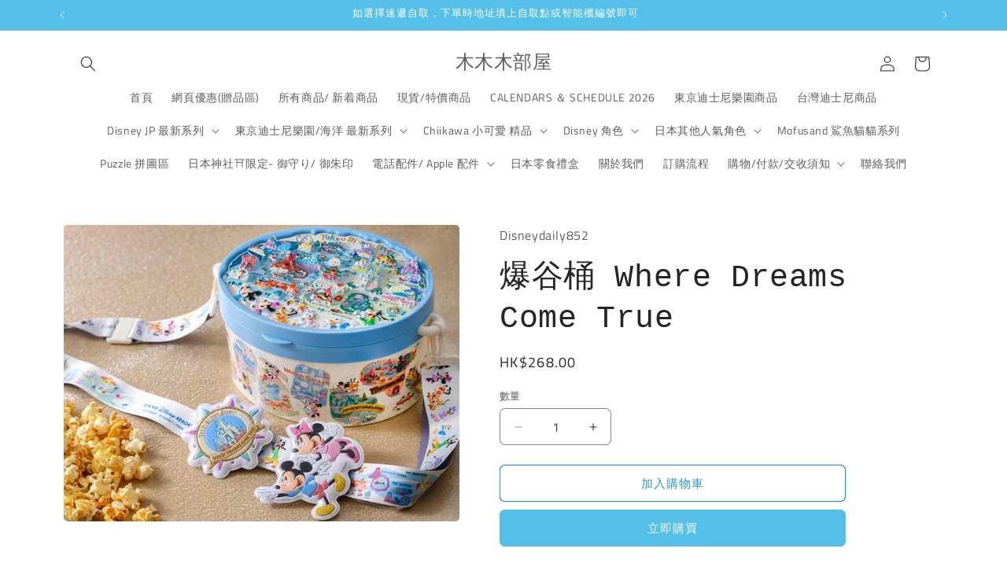

--- FILE ---
content_type: text/html; charset=utf-8
request_url: https://disneydaily852.com/products/%E7%88%86%E8%B0%B7%E6%A1%B6-where-dreams-come-true
body_size: 33274
content:
<!doctype html>
<html class="js" lang="zh-TW">
  <head>
    <meta charset="utf-8">
    <meta http-equiv="X-UA-Compatible" content="IE=edge">
    <meta name="viewport" content="width=device-width,initial-scale=1">
    <meta name="theme-color" content="">
    <link rel="canonical" href="https://disneydaily852.com/products/%e7%88%86%e8%b0%b7%e6%a1%b6-where-dreams-come-true"><link rel="preconnect" href="https://fonts.shopifycdn.com" crossorigin><title>
      爆谷桶 Where Dreams Come True
 &ndash; 木木木部屋</title>

    
      <meta name="description" content="2024年7月1日開賣預購品預訂約3-4星期到貨">
    

    

<meta property="og:site_name" content="木木木部屋">
<meta property="og:url" content="https://disneydaily852.com/products/%e7%88%86%e8%b0%b7%e6%a1%b6-where-dreams-come-true">
<meta property="og:title" content="爆谷桶 Where Dreams Come True">
<meta property="og:type" content="product">
<meta property="og:description" content="2024年7月1日開賣預購品預訂約3-4星期到貨"><meta property="og:image" content="http://disneydaily852.com/cdn/shop/files/3368_1.0_1_49lCuZFQ.jpg?v=1719501072">
  <meta property="og:image:secure_url" content="https://disneydaily852.com/cdn/shop/files/3368_1.0_1_49lCuZFQ.jpg?v=1719501072">
  <meta property="og:image:width" content="860">
  <meta property="og:image:height" content="645"><meta property="og:price:amount" content="268.00">
  <meta property="og:price:currency" content="HKD"><meta name="twitter:card" content="summary_large_image">
<meta name="twitter:title" content="爆谷桶 Where Dreams Come True">
<meta name="twitter:description" content="2024年7月1日開賣預購品預訂約3-4星期到貨">


    <script src="//disneydaily852.com/cdn/shop/t/3/assets/constants.js?v=132983761750457495441723084681" defer="defer"></script>
    <script src="//disneydaily852.com/cdn/shop/t/3/assets/pubsub.js?v=158357773527763999511723084682" defer="defer"></script>
    <script src="//disneydaily852.com/cdn/shop/t/3/assets/global.js?v=88558128918567037191723084681" defer="defer"></script>
    <script src="//disneydaily852.com/cdn/shop/t/3/assets/details-disclosure.js?v=13653116266235556501723084681" defer="defer"></script>
    <script src="//disneydaily852.com/cdn/shop/t/3/assets/details-modal.js?v=25581673532751508451723084681" defer="defer"></script>
    <script src="//disneydaily852.com/cdn/shop/t/3/assets/search-form.js?v=133129549252120666541723084682" defer="defer"></script><script src="//disneydaily852.com/cdn/shop/t/3/assets/animations.js?v=88693664871331136111723084680" defer="defer"></script><script>window.performance && window.performance.mark && window.performance.mark('shopify.content_for_header.start');</script><meta name="facebook-domain-verification" content="3sqap9kwxxb5fcxugdq3kx83c56dqy">
<meta name="facebook-domain-verification" content="xao7m68jachpzvoxfnmd90xa6vh6pt">
<meta id="shopify-digital-wallet" name="shopify-digital-wallet" content="/61221273778/digital_wallets/dialog">
<link rel="alternate" hreflang="x-default" href="https://disneydaily852.com/products/%E7%88%86%E8%B0%B7%E6%A1%B6-where-dreams-come-true">
<link rel="alternate" hreflang="zh-Hant-MO" href="https://disneydaily852.com/zh-mo/products/%E7%88%86%E8%B0%B7%E6%A1%B6-where-dreams-come-true">
<link rel="alternate" type="application/json+oembed" href="https://disneydaily852.com/products/%e7%88%86%e8%b0%b7%e6%a1%b6-where-dreams-come-true.oembed">
<script async="async" src="/checkouts/internal/preloads.js?locale=zh-HK"></script>
<script id="shopify-features" type="application/json">{"accessToken":"34ab73ed61e38d2bf4156b7050cf30b3","betas":["rich-media-storefront-analytics"],"domain":"disneydaily852.com","predictiveSearch":false,"shopId":61221273778,"locale":"zh-tw"}</script>
<script>var Shopify = Shopify || {};
Shopify.shop = "disneydaily852.myshopify.com";
Shopify.locale = "zh-TW";
Shopify.currency = {"active":"HKD","rate":"1.0"};
Shopify.country = "HK";
Shopify.theme = {"name":"已更新 Craft ","id":138975183026,"schema_name":"Craft","schema_version":"15.0.1","theme_store_id":1368,"role":"main"};
Shopify.theme.handle = "null";
Shopify.theme.style = {"id":null,"handle":null};
Shopify.cdnHost = "disneydaily852.com/cdn";
Shopify.routes = Shopify.routes || {};
Shopify.routes.root = "/";</script>
<script type="module">!function(o){(o.Shopify=o.Shopify||{}).modules=!0}(window);</script>
<script>!function(o){function n(){var o=[];function n(){o.push(Array.prototype.slice.apply(arguments))}return n.q=o,n}var t=o.Shopify=o.Shopify||{};t.loadFeatures=n(),t.autoloadFeatures=n()}(window);</script>
<script id="shop-js-analytics" type="application/json">{"pageType":"product"}</script>
<script defer="defer" async type="module" src="//disneydaily852.com/cdn/shopifycloud/shop-js/modules/v2/client.init-shop-cart-sync_CwZ1u-zS.zh-TW.esm.js"></script>
<script defer="defer" async type="module" src="//disneydaily852.com/cdn/shopifycloud/shop-js/modules/v2/chunk.common_BU7AaMqX.esm.js"></script>
<script type="module">
  await import("//disneydaily852.com/cdn/shopifycloud/shop-js/modules/v2/client.init-shop-cart-sync_CwZ1u-zS.zh-TW.esm.js");
await import("//disneydaily852.com/cdn/shopifycloud/shop-js/modules/v2/chunk.common_BU7AaMqX.esm.js");

  window.Shopify.SignInWithShop?.initShopCartSync?.({"fedCMEnabled":true,"windoidEnabled":true});

</script>
<script id="__st">var __st={"a":61221273778,"offset":28800,"reqid":"62209eed-a870-4029-ad16-2cc5796d9b94-1762192468","pageurl":"disneydaily852.com\/products\/%E7%88%86%E8%B0%B7%E6%A1%B6-where-dreams-come-true","u":"3952492ebcca","p":"product","rtyp":"product","rid":8228365500594};</script>
<script>window.ShopifyPaypalV4VisibilityTracking = true;</script>
<script id="captcha-bootstrap">!function(){'use strict';const t='contact',e='account',n='new_comment',o=[[t,t],['blogs',n],['comments',n],[t,'customer']],c=[[e,'customer_login'],[e,'guest_login'],[e,'recover_customer_password'],[e,'create_customer']],r=t=>t.map((([t,e])=>`form[action*='/${t}']:not([data-nocaptcha='true']) input[name='form_type'][value='${e}']`)).join(','),a=t=>()=>t?[...document.querySelectorAll(t)].map((t=>t.form)):[];function s(){const t=[...o],e=r(t);return a(e)}const i='password',u='form_key',d=['recaptcha-v3-token','g-recaptcha-response','h-captcha-response',i],f=()=>{try{return window.sessionStorage}catch{return}},m='__shopify_v',_=t=>t.elements[u];function p(t,e,n=!1){try{const o=window.sessionStorage,c=JSON.parse(o.getItem(e)),{data:r}=function(t){const{data:e,action:n}=t;return t[m]||n?{data:e,action:n}:{data:t,action:n}}(c);for(const[e,n]of Object.entries(r))t.elements[e]&&(t.elements[e].value=n);n&&o.removeItem(e)}catch(o){console.error('form repopulation failed',{error:o})}}const l='form_type',E='cptcha';function T(t){t.dataset[E]=!0}const w=window,h=w.document,L='Shopify',v='ce_forms',y='captcha';let A=!1;((t,e)=>{const n=(g='f06e6c50-85a8-45c8-87d0-21a2b65856fe',I='https://cdn.shopify.com/shopifycloud/storefront-forms-hcaptcha/ce_storefront_forms_captcha_hcaptcha.v1.5.2.iife.js',D={infoText:'已受到 hCaptcha 保護',privacyText:'隱私',termsText:'條款'},(t,e,n)=>{const o=w[L][v],c=o.bindForm;if(c)return c(t,g,e,D).then(n);var r;o.q.push([[t,g,e,D],n]),r=I,A||(h.body.append(Object.assign(h.createElement('script'),{id:'captcha-provider',async:!0,src:r})),A=!0)});var g,I,D;w[L]=w[L]||{},w[L][v]=w[L][v]||{},w[L][v].q=[],w[L][y]=w[L][y]||{},w[L][y].protect=function(t,e){n(t,void 0,e),T(t)},Object.freeze(w[L][y]),function(t,e,n,w,h,L){const[v,y,A,g]=function(t,e,n){const i=e?o:[],u=t?c:[],d=[...i,...u],f=r(d),m=r(i),_=r(d.filter((([t,e])=>n.includes(e))));return[a(f),a(m),a(_),s()]}(w,h,L),I=t=>{const e=t.target;return e instanceof HTMLFormElement?e:e&&e.form},D=t=>v().includes(t);t.addEventListener('submit',(t=>{const e=I(t);if(!e)return;const n=D(e)&&!e.dataset.hcaptchaBound&&!e.dataset.recaptchaBound,o=_(e),c=g().includes(e)&&(!o||!o.value);(n||c)&&t.preventDefault(),c&&!n&&(function(t){try{if(!f())return;!function(t){const e=f();if(!e)return;const n=_(t);if(!n)return;const o=n.value;o&&e.removeItem(o)}(t);const e=Array.from(Array(32),(()=>Math.random().toString(36)[2])).join('');!function(t,e){_(t)||t.append(Object.assign(document.createElement('input'),{type:'hidden',name:u})),t.elements[u].value=e}(t,e),function(t,e){const n=f();if(!n)return;const o=[...t.querySelectorAll(`input[type='${i}']`)].map((({name:t})=>t)),c=[...d,...o],r={};for(const[a,s]of new FormData(t).entries())c.includes(a)||(r[a]=s);n.setItem(e,JSON.stringify({[m]:1,action:t.action,data:r}))}(t,e)}catch(e){console.error('failed to persist form',e)}}(e),e.submit())}));const S=(t,e)=>{t&&!t.dataset[E]&&(n(t,e.some((e=>e===t))),T(t))};for(const o of['focusin','change'])t.addEventListener(o,(t=>{const e=I(t);D(e)&&S(e,y())}));const B=e.get('form_key'),M=e.get(l),P=B&&M;t.addEventListener('DOMContentLoaded',(()=>{const t=y();if(P)for(const e of t)e.elements[l].value===M&&p(e,B);[...new Set([...A(),...v().filter((t=>'true'===t.dataset.shopifyCaptcha))])].forEach((e=>S(e,t)))}))}(h,new URLSearchParams(w.location.search),n,t,e,['guest_login'])})(!0,!0)}();</script>
<script integrity="sha256-52AcMU7V7pcBOXWImdc/TAGTFKeNjmkeM1Pvks/DTgc=" data-source-attribution="shopify.loadfeatures" defer="defer" src="//disneydaily852.com/cdn/shopifycloud/storefront/assets/storefront/load_feature-81c60534.js" crossorigin="anonymous"></script>
<script data-source-attribution="shopify.dynamic_checkout.dynamic.init">var Shopify=Shopify||{};Shopify.PaymentButton=Shopify.PaymentButton||{isStorefrontPortableWallets:!0,init:function(){window.Shopify.PaymentButton.init=function(){};var t=document.createElement("script");t.src="https://disneydaily852.com/cdn/shopifycloud/portable-wallets/latest/portable-wallets.zh-tw.js",t.type="module",document.head.appendChild(t)}};
</script>
<script data-source-attribution="shopify.dynamic_checkout.buyer_consent">
  function portableWalletsHideBuyerConsent(e){var t=document.getElementById("shopify-buyer-consent"),n=document.getElementById("shopify-subscription-policy-button");t&&n&&(t.classList.add("hidden"),t.setAttribute("aria-hidden","true"),n.removeEventListener("click",e))}function portableWalletsShowBuyerConsent(e){var t=document.getElementById("shopify-buyer-consent"),n=document.getElementById("shopify-subscription-policy-button");t&&n&&(t.classList.remove("hidden"),t.removeAttribute("aria-hidden"),n.addEventListener("click",e))}window.Shopify?.PaymentButton&&(window.Shopify.PaymentButton.hideBuyerConsent=portableWalletsHideBuyerConsent,window.Shopify.PaymentButton.showBuyerConsent=portableWalletsShowBuyerConsent);
</script>
<script>
  function portableWalletsCleanup(e){e&&e.src&&console.error("Failed to load portable wallets script "+e.src);var t=document.querySelectorAll("shopify-accelerated-checkout .shopify-payment-button__skeleton, shopify-accelerated-checkout-cart .wallet-cart-button__skeleton"),e=document.getElementById("shopify-buyer-consent");for(let e=0;e<t.length;e++)t[e].remove();e&&e.remove()}function portableWalletsNotLoadedAsModule(e){e instanceof ErrorEvent&&"string"==typeof e.message&&e.message.includes("import.meta")&&"string"==typeof e.filename&&e.filename.includes("portable-wallets")&&(window.removeEventListener("error",portableWalletsNotLoadedAsModule),window.Shopify.PaymentButton.failedToLoad=e,"loading"===document.readyState?document.addEventListener("DOMContentLoaded",window.Shopify.PaymentButton.init):window.Shopify.PaymentButton.init())}window.addEventListener("error",portableWalletsNotLoadedAsModule);
</script>

<script type="module" src="https://disneydaily852.com/cdn/shopifycloud/portable-wallets/latest/portable-wallets.zh-tw.js" onError="portableWalletsCleanup(this)" crossorigin="anonymous"></script>
<script nomodule>
  document.addEventListener("DOMContentLoaded", portableWalletsCleanup);
</script>

<link id="shopify-accelerated-checkout-styles" rel="stylesheet" media="screen" href="https://disneydaily852.com/cdn/shopifycloud/portable-wallets/latest/accelerated-checkout-backwards-compat.css" crossorigin="anonymous">
<style id="shopify-accelerated-checkout-cart">
        #shopify-buyer-consent {
  margin-top: 1em;
  display: inline-block;
  width: 100%;
}

#shopify-buyer-consent.hidden {
  display: none;
}

#shopify-subscription-policy-button {
  background: none;
  border: none;
  padding: 0;
  text-decoration: underline;
  font-size: inherit;
  cursor: pointer;
}

#shopify-subscription-policy-button::before {
  box-shadow: none;
}

      </style>
<script id="sections-script" data-sections="header" defer="defer" src="//disneydaily852.com/cdn/shop/t/3/compiled_assets/scripts.js?4044"></script>
<script>window.performance && window.performance.mark && window.performance.mark('shopify.content_for_header.end');</script>


    <style data-shopify>
      @font-face {
  font-family: "Titillium Web";
  font-weight: 400;
  font-style: normal;
  font-display: swap;
  src: url("//disneydaily852.com/cdn/fonts/titillium_web/titilliumweb_n4.dc3610b1c7b7eb152fc1ddefb77e83a0b84386b3.woff2") format("woff2"),
       url("//disneydaily852.com/cdn/fonts/titillium_web/titilliumweb_n4.24dc69d5a89277f2854e112bddfd2c5420fd3973.woff") format("woff");
}

      @font-face {
  font-family: "Titillium Web";
  font-weight: 700;
  font-style: normal;
  font-display: swap;
  src: url("//disneydaily852.com/cdn/fonts/titillium_web/titilliumweb_n7.d17ed1f3a767ca2dd9fcaa8710c651c747c3860e.woff2") format("woff2"),
       url("//disneydaily852.com/cdn/fonts/titillium_web/titilliumweb_n7.56a12bf435e8401765588d4fbf86b152db29e2a2.woff") format("woff");
}

      @font-face {
  font-family: "Titillium Web";
  font-weight: 400;
  font-style: italic;
  font-display: swap;
  src: url("//disneydaily852.com/cdn/fonts/titillium_web/titilliumweb_i4.2e4a288a3b1073a078bbbf883bdf8c1ca2ff0f8f.woff2") format("woff2"),
       url("//disneydaily852.com/cdn/fonts/titillium_web/titilliumweb_i4.98dfcf65bc48d5feb68ff42764400055451c917c.woff") format("woff");
}

      @font-face {
  font-family: "Titillium Web";
  font-weight: 700;
  font-style: italic;
  font-display: swap;
  src: url("//disneydaily852.com/cdn/fonts/titillium_web/titilliumweb_i7.3e8c9f7c6bca0b0064b77d34a6d297e354571235.woff2") format("woff2"),
       url("//disneydaily852.com/cdn/fonts/titillium_web/titilliumweb_i7.163ab44a3549d32affe27b1c25448b75221b890d.woff") format("woff");
}

      

      
        :root,
        .color-scheme-1 {
          --color-background: 255,255,255;
        
          --gradient-background: #ffffff;
        

        

        --color-foreground: 37,37,37;
        --color-background-contrast: 191,191,191;
        --color-shadow: 37,37,37;
        --color-button: 84,192,233;
        --color-button-text: 255,255,255;
        --color-secondary-button: 255,255,255;
        --color-secondary-button-text: 41,152,194;
        --color-link: 41,152,194;
        --color-badge-foreground: 37,37,37;
        --color-badge-background: 255,255,255;
        --color-badge-border: 37,37,37;
        --payment-terms-background-color: rgb(255 255 255);
      }
      
        
        .color-scheme-2 {
          --color-background: 255,255,255;
        
          --gradient-background: #ffffff;
        

        

        --color-foreground: 37,37,37;
        --color-background-contrast: 191,191,191;
        --color-shadow: 37,37,37;
        --color-button: 37,37,37;
        --color-button-text: 255,255,255;
        --color-secondary-button: 255,255,255;
        --color-secondary-button-text: 37,37,37;
        --color-link: 37,37,37;
        --color-badge-foreground: 37,37,37;
        --color-badge-background: 255,255,255;
        --color-badge-border: 37,37,37;
        --payment-terms-background-color: rgb(255 255 255);
      }
      
        
        .color-scheme-3 {
          --color-background: 236,93,150;
        
          --gradient-background: #ec5d96;
        

        

        --color-foreground: 239,236,236;
        --color-background-contrast: 180,21,85;
        --color-shadow: 37,37,37;
        --color-button: 239,236,236;
        --color-button-text: 113,106,86;
        --color-secondary-button: 236,93,150;
        --color-secondary-button-text: 239,236,236;
        --color-link: 239,236,236;
        --color-badge-foreground: 239,236,236;
        --color-badge-background: 236,93,150;
        --color-badge-border: 239,236,236;
        --payment-terms-background-color: rgb(236 93 150);
      }
      
        
        .color-scheme-4 {
          --color-background: 84,192,233;
        
          --gradient-background: #54c0e9;
        

        

        --color-foreground: 255,255,255;
        --color-background-contrast: 22,128,168;
        --color-shadow: 37,37,37;
        --color-button: 239,236,236;
        --color-button-text: 44,51,47;
        --color-secondary-button: 84,192,233;
        --color-secondary-button-text: 239,236,236;
        --color-link: 239,236,236;
        --color-badge-foreground: 255,255,255;
        --color-badge-background: 84,192,233;
        --color-badge-border: 255,255,255;
        --payment-terms-background-color: rgb(84 192 233);
      }
      
        
        .color-scheme-5 {
          --color-background: 43,161,205;
        
          --gradient-background: #2ba1cd;
        

        

        --color-foreground: 239,236,236;
        --color-background-contrast: 21,78,100;
        --color-shadow: 37,37,37;
        --color-button: 239,236,236;
        --color-button-text: 63,81,71;
        --color-secondary-button: 43,161,205;
        --color-secondary-button-text: 239,236,236;
        --color-link: 239,236,236;
        --color-badge-foreground: 239,236,236;
        --color-badge-background: 43,161,205;
        --color-badge-border: 239,236,236;
        --payment-terms-background-color: rgb(43 161 205);
      }
      
        
        .color-scheme-d941753a-8939-48b8-b83c-46da1931f335 {
          --color-background: 255,255,255;
        
          --gradient-background: #ffffff;
        

        

        --color-foreground: 37,37,37;
        --color-background-contrast: 191,191,191;
        --color-shadow: 37,37,37;
        --color-button: 84,192,233;
        --color-button-text: 255,255,255;
        --color-secondary-button: 255,255,255;
        --color-secondary-button-text: 41,152,194;
        --color-link: 41,152,194;
        --color-badge-foreground: 37,37,37;
        --color-badge-background: 255,255,255;
        --color-badge-border: 37,37,37;
        --payment-terms-background-color: rgb(255 255 255);
      }
      

      body, .color-scheme-1, .color-scheme-2, .color-scheme-3, .color-scheme-4, .color-scheme-5, .color-scheme-d941753a-8939-48b8-b83c-46da1931f335 {
        color: rgba(var(--color-foreground), 0.75);
        background-color: rgb(var(--color-background));
      }

      :root {
        --font-body-family: "Titillium Web", sans-serif;
        --font-body-style: normal;
        --font-body-weight: 400;
        --font-body-weight-bold: 700;

        --font-heading-family: "SF Mono", Menlo, Consolas, Monaco, Liberation Mono, Lucida Console, monospace, Apple Color Emoji, Segoe UI Emoji, Segoe UI Symbol;
        --font-heading-style: normal;
        --font-heading-weight: 400;

        --font-body-scale: 1.0;
        --font-heading-scale: 1.0;

        --media-padding: px;
        --media-border-opacity: 0.0;
        --media-border-width: 1px;
        --media-radius: 6px;
        --media-shadow-opacity: 0.0;
        --media-shadow-horizontal-offset: 0px;
        --media-shadow-vertical-offset: 0px;
        --media-shadow-blur-radius: 0px;
        --media-shadow-visible: 0;

        --page-width: 120rem;
        --page-width-margin: 0rem;

        --product-card-image-padding: 0.0rem;
        --product-card-corner-radius: 0.6rem;
        --product-card-text-alignment: left;
        --product-card-border-width: 0.1rem;
        --product-card-border-opacity: 0.2;
        --product-card-shadow-opacity: 0.0;
        --product-card-shadow-visible: 0;
        --product-card-shadow-horizontal-offset: 0.0rem;
        --product-card-shadow-vertical-offset: 0.0rem;
        --product-card-shadow-blur-radius: 0.0rem;

        --collection-card-image-padding: 0.0rem;
        --collection-card-corner-radius: 0.0rem;
        --collection-card-text-alignment: left;
        --collection-card-border-width: 0.0rem;
        --collection-card-border-opacity: 0.0;
        --collection-card-shadow-opacity: 0.1;
        --collection-card-shadow-visible: 1;
        --collection-card-shadow-horizontal-offset: 0.0rem;
        --collection-card-shadow-vertical-offset: 0.0rem;
        --collection-card-shadow-blur-radius: 0.0rem;

        --blog-card-image-padding: 0.0rem;
        --blog-card-corner-radius: 0.0rem;
        --blog-card-text-alignment: left;
        --blog-card-border-width: 0.0rem;
        --blog-card-border-opacity: 0.0;
        --blog-card-shadow-opacity: 0.1;
        --blog-card-shadow-visible: 1;
        --blog-card-shadow-horizontal-offset: 0.0rem;
        --blog-card-shadow-vertical-offset: 0.0rem;
        --blog-card-shadow-blur-radius: 0.0rem;

        --badge-corner-radius: 0.6rem;

        --popup-border-width: 1px;
        --popup-border-opacity: 0.5;
        --popup-corner-radius: 6px;
        --popup-shadow-opacity: 0.0;
        --popup-shadow-horizontal-offset: 0px;
        --popup-shadow-vertical-offset: 0px;
        --popup-shadow-blur-radius: 0px;

        --drawer-border-width: 1px;
        --drawer-border-opacity: 0.1;
        --drawer-shadow-opacity: 0.0;
        --drawer-shadow-horizontal-offset: 0px;
        --drawer-shadow-vertical-offset: 0px;
        --drawer-shadow-blur-radius: 0px;

        --spacing-sections-desktop: 0px;
        --spacing-sections-mobile: 0px;

        --grid-desktop-vertical-spacing: 20px;
        --grid-desktop-horizontal-spacing: 20px;
        --grid-mobile-vertical-spacing: 10px;
        --grid-mobile-horizontal-spacing: 10px;

        --text-boxes-border-opacity: 0.0;
        --text-boxes-border-width: 0px;
        --text-boxes-radius: 6px;
        --text-boxes-shadow-opacity: 0.0;
        --text-boxes-shadow-visible: 0;
        --text-boxes-shadow-horizontal-offset: 0px;
        --text-boxes-shadow-vertical-offset: 0px;
        --text-boxes-shadow-blur-radius: 0px;

        --buttons-radius: 6px;
        --buttons-radius-outset: 7px;
        --buttons-border-width: 1px;
        --buttons-border-opacity: 1.0;
        --buttons-shadow-opacity: 0.0;
        --buttons-shadow-visible: 0;
        --buttons-shadow-horizontal-offset: 0px;
        --buttons-shadow-vertical-offset: 0px;
        --buttons-shadow-blur-radius: 0px;
        --buttons-border-offset: 0.3px;

        --inputs-radius: 6px;
        --inputs-border-width: 1px;
        --inputs-border-opacity: 0.55;
        --inputs-shadow-opacity: 0.0;
        --inputs-shadow-horizontal-offset: 0px;
        --inputs-margin-offset: 0px;
        --inputs-shadow-vertical-offset: 0px;
        --inputs-shadow-blur-radius: 0px;
        --inputs-radius-outset: 7px;

        --variant-pills-radius: 40px;
        --variant-pills-border-width: 1px;
        --variant-pills-border-opacity: 0.55;
        --variant-pills-shadow-opacity: 0.0;
        --variant-pills-shadow-horizontal-offset: 0px;
        --variant-pills-shadow-vertical-offset: 0px;
        --variant-pills-shadow-blur-radius: 0px;
      }

      *,
      *::before,
      *::after {
        box-sizing: inherit;
      }

      html {
        box-sizing: border-box;
        font-size: calc(var(--font-body-scale) * 62.5%);
        height: 100%;
      }

      body {
        display: grid;
        grid-template-rows: auto auto 1fr auto;
        grid-template-columns: 100%;
        min-height: 100%;
        margin: 0;
        font-size: 1.5rem;
        letter-spacing: 0.06rem;
        line-height: calc(1 + 0.8 / var(--font-body-scale));
        font-family: var(--font-body-family);
        font-style: var(--font-body-style);
        font-weight: var(--font-body-weight);
      }

      @media screen and (min-width: 750px) {
        body {
          font-size: 1.6rem;
        }
      }
    </style>

    <link href="//disneydaily852.com/cdn/shop/t/3/assets/base.css?v=144968985024194912401723084680" rel="stylesheet" type="text/css" media="all" />
    <link rel="stylesheet" href="//disneydaily852.com/cdn/shop/t/3/assets/component-cart-items.css?v=127384614032664249911723084680" media="print" onload="this.media='all'">
      <link rel="preload" as="font" href="//disneydaily852.com/cdn/fonts/titillium_web/titilliumweb_n4.dc3610b1c7b7eb152fc1ddefb77e83a0b84386b3.woff2" type="font/woff2" crossorigin>
      
<link href="//disneydaily852.com/cdn/shop/t/3/assets/component-localization-form.css?v=120620094879297847921723084681" rel="stylesheet" type="text/css" media="all" />
      <script src="//disneydaily852.com/cdn/shop/t/3/assets/localization-form.js?v=144176611646395275351723084681" defer="defer"></script><link
        rel="stylesheet"
        href="//disneydaily852.com/cdn/shop/t/3/assets/component-predictive-search.css?v=118923337488134913561723084681"
        media="print"
        onload="this.media='all'"
      ><script>
      if (Shopify.designMode) {
        document.documentElement.classList.add('shopify-design-mode');
      }
    </script>
  <link href="https://cdn.shopify.com/extensions/019a0585-1ded-7744-b504-0915a9c0924e/madgic-checkout-validation-223/assets/orichi-limit-purchase.css" rel="stylesheet" type="text/css" media="all">
<link href="https://monorail-edge.shopifysvc.com" rel="dns-prefetch">
<script>(function(){if ("sendBeacon" in navigator && "performance" in window) {try {var session_token_from_headers = performance.getEntriesByType('navigation')[0].serverTiming.find(x => x.name == '_s').description;} catch {var session_token_from_headers = undefined;}var session_cookie_matches = document.cookie.match(/_shopify_s=([^;]*)/);var session_token_from_cookie = session_cookie_matches && session_cookie_matches.length === 2 ? session_cookie_matches[1] : "";var session_token = session_token_from_headers || session_token_from_cookie || "";function handle_abandonment_event(e) {var entries = performance.getEntries().filter(function(entry) {return /monorail-edge.shopifysvc.com/.test(entry.name);});if (!window.abandonment_tracked && entries.length === 0) {window.abandonment_tracked = true;var currentMs = Date.now();var navigation_start = performance.timing.navigationStart;var payload = {shop_id: 61221273778,url: window.location.href,navigation_start,duration: currentMs - navigation_start,session_token,page_type: "product"};window.navigator.sendBeacon("https://monorail-edge.shopifysvc.com/v1/produce", JSON.stringify({schema_id: "online_store_buyer_site_abandonment/1.1",payload: payload,metadata: {event_created_at_ms: currentMs,event_sent_at_ms: currentMs}}));}}window.addEventListener('pagehide', handle_abandonment_event);}}());</script>
<script id="web-pixels-manager-setup">(function e(e,d,r,n,o){if(void 0===o&&(o={}),!Boolean(null===(a=null===(i=window.Shopify)||void 0===i?void 0:i.analytics)||void 0===a?void 0:a.replayQueue)){var i,a;window.Shopify=window.Shopify||{};var t=window.Shopify;t.analytics=t.analytics||{};var s=t.analytics;s.replayQueue=[],s.publish=function(e,d,r){return s.replayQueue.push([e,d,r]),!0};try{self.performance.mark("wpm:start")}catch(e){}var l=function(){var e={modern:/Edge?\/(1{2}[4-9]|1[2-9]\d|[2-9]\d{2}|\d{4,})\.\d+(\.\d+|)|Firefox\/(1{2}[4-9]|1[2-9]\d|[2-9]\d{2}|\d{4,})\.\d+(\.\d+|)|Chrom(ium|e)\/(9{2}|\d{3,})\.\d+(\.\d+|)|(Maci|X1{2}).+ Version\/(15\.\d+|(1[6-9]|[2-9]\d|\d{3,})\.\d+)([,.]\d+|)( \(\w+\)|)( Mobile\/\w+|) Safari\/|Chrome.+OPR\/(9{2}|\d{3,})\.\d+\.\d+|(CPU[ +]OS|iPhone[ +]OS|CPU[ +]iPhone|CPU IPhone OS|CPU iPad OS)[ +]+(15[._]\d+|(1[6-9]|[2-9]\d|\d{3,})[._]\d+)([._]\d+|)|Android:?[ /-](13[3-9]|1[4-9]\d|[2-9]\d{2}|\d{4,})(\.\d+|)(\.\d+|)|Android.+Firefox\/(13[5-9]|1[4-9]\d|[2-9]\d{2}|\d{4,})\.\d+(\.\d+|)|Android.+Chrom(ium|e)\/(13[3-9]|1[4-9]\d|[2-9]\d{2}|\d{4,})\.\d+(\.\d+|)|SamsungBrowser\/([2-9]\d|\d{3,})\.\d+/,legacy:/Edge?\/(1[6-9]|[2-9]\d|\d{3,})\.\d+(\.\d+|)|Firefox\/(5[4-9]|[6-9]\d|\d{3,})\.\d+(\.\d+|)|Chrom(ium|e)\/(5[1-9]|[6-9]\d|\d{3,})\.\d+(\.\d+|)([\d.]+$|.*Safari\/(?![\d.]+ Edge\/[\d.]+$))|(Maci|X1{2}).+ Version\/(10\.\d+|(1[1-9]|[2-9]\d|\d{3,})\.\d+)([,.]\d+|)( \(\w+\)|)( Mobile\/\w+|) Safari\/|Chrome.+OPR\/(3[89]|[4-9]\d|\d{3,})\.\d+\.\d+|(CPU[ +]OS|iPhone[ +]OS|CPU[ +]iPhone|CPU IPhone OS|CPU iPad OS)[ +]+(10[._]\d+|(1[1-9]|[2-9]\d|\d{3,})[._]\d+)([._]\d+|)|Android:?[ /-](13[3-9]|1[4-9]\d|[2-9]\d{2}|\d{4,})(\.\d+|)(\.\d+|)|Mobile Safari.+OPR\/([89]\d|\d{3,})\.\d+\.\d+|Android.+Firefox\/(13[5-9]|1[4-9]\d|[2-9]\d{2}|\d{4,})\.\d+(\.\d+|)|Android.+Chrom(ium|e)\/(13[3-9]|1[4-9]\d|[2-9]\d{2}|\d{4,})\.\d+(\.\d+|)|Android.+(UC? ?Browser|UCWEB|U3)[ /]?(15\.([5-9]|\d{2,})|(1[6-9]|[2-9]\d|\d{3,})\.\d+)\.\d+|SamsungBrowser\/(5\.\d+|([6-9]|\d{2,})\.\d+)|Android.+MQ{2}Browser\/(14(\.(9|\d{2,})|)|(1[5-9]|[2-9]\d|\d{3,})(\.\d+|))(\.\d+|)|K[Aa][Ii]OS\/(3\.\d+|([4-9]|\d{2,})\.\d+)(\.\d+|)/},d=e.modern,r=e.legacy,n=navigator.userAgent;return n.match(d)?"modern":n.match(r)?"legacy":"unknown"}(),u="modern"===l?"modern":"legacy",c=(null!=n?n:{modern:"",legacy:""})[u],f=function(e){return[e.baseUrl,"/wpm","/b",e.hashVersion,"modern"===e.buildTarget?"m":"l",".js"].join("")}({baseUrl:d,hashVersion:r,buildTarget:u}),m=function(e){var d=e.version,r=e.bundleTarget,n=e.surface,o=e.pageUrl,i=e.monorailEndpoint;return{emit:function(e){var a=e.status,t=e.errorMsg,s=(new Date).getTime(),l=JSON.stringify({metadata:{event_sent_at_ms:s},events:[{schema_id:"web_pixels_manager_load/3.1",payload:{version:d,bundle_target:r,page_url:o,status:a,surface:n,error_msg:t},metadata:{event_created_at_ms:s}}]});if(!i)return console&&console.warn&&console.warn("[Web Pixels Manager] No Monorail endpoint provided, skipping logging."),!1;try{return self.navigator.sendBeacon.bind(self.navigator)(i,l)}catch(e){}var u=new XMLHttpRequest;try{return u.open("POST",i,!0),u.setRequestHeader("Content-Type","text/plain"),u.send(l),!0}catch(e){return console&&console.warn&&console.warn("[Web Pixels Manager] Got an unhandled error while logging to Monorail."),!1}}}}({version:r,bundleTarget:l,surface:e.surface,pageUrl:self.location.href,monorailEndpoint:e.monorailEndpoint});try{o.browserTarget=l,function(e){var d=e.src,r=e.async,n=void 0===r||r,o=e.onload,i=e.onerror,a=e.sri,t=e.scriptDataAttributes,s=void 0===t?{}:t,l=document.createElement("script"),u=document.querySelector("head"),c=document.querySelector("body");if(l.async=n,l.src=d,a&&(l.integrity=a,l.crossOrigin="anonymous"),s)for(var f in s)if(Object.prototype.hasOwnProperty.call(s,f))try{l.dataset[f]=s[f]}catch(e){}if(o&&l.addEventListener("load",o),i&&l.addEventListener("error",i),u)u.appendChild(l);else{if(!c)throw new Error("Did not find a head or body element to append the script");c.appendChild(l)}}({src:f,async:!0,onload:function(){if(!function(){var e,d;return Boolean(null===(d=null===(e=window.Shopify)||void 0===e?void 0:e.analytics)||void 0===d?void 0:d.initialized)}()){var d=window.webPixelsManager.init(e)||void 0;if(d){var r=window.Shopify.analytics;r.replayQueue.forEach((function(e){var r=e[0],n=e[1],o=e[2];d.publishCustomEvent(r,n,o)})),r.replayQueue=[],r.publish=d.publishCustomEvent,r.visitor=d.visitor,r.initialized=!0}}},onerror:function(){return m.emit({status:"failed",errorMsg:"".concat(f," has failed to load")})},sri:function(e){var d=/^sha384-[A-Za-z0-9+/=]+$/;return"string"==typeof e&&d.test(e)}(c)?c:"",scriptDataAttributes:o}),m.emit({status:"loading"})}catch(e){m.emit({status:"failed",errorMsg:(null==e?void 0:e.message)||"Unknown error"})}}})({shopId: 61221273778,storefrontBaseUrl: "https://disneydaily852.com",extensionsBaseUrl: "https://extensions.shopifycdn.com/cdn/shopifycloud/web-pixels-manager",monorailEndpoint: "https://monorail-edge.shopifysvc.com/unstable/produce_batch",surface: "storefront-renderer",enabledBetaFlags: ["2dca8a86"],webPixelsConfigList: [{"id":"277315762","configuration":"{\"pixel_id\":\"180229223614467\",\"pixel_type\":\"facebook_pixel\",\"metaapp_system_user_token\":\"-\"}","eventPayloadVersion":"v1","runtimeContext":"OPEN","scriptVersion":"ca16bc87fe92b6042fbaa3acc2fbdaa6","type":"APP","apiClientId":2329312,"privacyPurposes":["ANALYTICS","MARKETING","SALE_OF_DATA"],"dataSharingAdjustments":{"protectedCustomerApprovalScopes":["read_customer_address","read_customer_email","read_customer_name","read_customer_personal_data","read_customer_phone"]}},{"id":"shopify-app-pixel","configuration":"{}","eventPayloadVersion":"v1","runtimeContext":"STRICT","scriptVersion":"0450","apiClientId":"shopify-pixel","type":"APP","privacyPurposes":["ANALYTICS","MARKETING"]},{"id":"shopify-custom-pixel","eventPayloadVersion":"v1","runtimeContext":"LAX","scriptVersion":"0450","apiClientId":"shopify-pixel","type":"CUSTOM","privacyPurposes":["ANALYTICS","MARKETING"]}],isMerchantRequest: false,initData: {"shop":{"name":"木木木部屋","paymentSettings":{"currencyCode":"HKD"},"myshopifyDomain":"disneydaily852.myshopify.com","countryCode":"HK","storefrontUrl":"https:\/\/disneydaily852.com"},"customer":null,"cart":null,"checkout":null,"productVariants":[{"price":{"amount":268.0,"currencyCode":"HKD"},"product":{"title":"爆谷桶 Where Dreams Come True","vendor":"Disneydaily852","id":"8228365500594","untranslatedTitle":"爆谷桶 Where Dreams Come True","url":"\/products\/%E7%88%86%E8%B0%B7%E6%A1%B6-where-dreams-come-true","type":""},"id":"44513259782322","image":{"src":"\/\/disneydaily852.com\/cdn\/shop\/files\/3368_1.0_1_49lCuZFQ.jpg?v=1719501072"},"sku":null,"title":"Default Title","untranslatedTitle":"Default Title"}],"purchasingCompany":null},},"https://disneydaily852.com/cdn","5303c62bw494ab25dp0d72f2dcm48e21f5a",{"modern":"","legacy":""},{"shopId":"61221273778","storefrontBaseUrl":"https:\/\/disneydaily852.com","extensionBaseUrl":"https:\/\/extensions.shopifycdn.com\/cdn\/shopifycloud\/web-pixels-manager","surface":"storefront-renderer","enabledBetaFlags":"[\"2dca8a86\"]","isMerchantRequest":"false","hashVersion":"5303c62bw494ab25dp0d72f2dcm48e21f5a","publish":"custom","events":"[[\"page_viewed\",{}],[\"product_viewed\",{\"productVariant\":{\"price\":{\"amount\":268.0,\"currencyCode\":\"HKD\"},\"product\":{\"title\":\"爆谷桶 Where Dreams Come True\",\"vendor\":\"Disneydaily852\",\"id\":\"8228365500594\",\"untranslatedTitle\":\"爆谷桶 Where Dreams Come True\",\"url\":\"\/products\/%E7%88%86%E8%B0%B7%E6%A1%B6-where-dreams-come-true\",\"type\":\"\"},\"id\":\"44513259782322\",\"image\":{\"src\":\"\/\/disneydaily852.com\/cdn\/shop\/files\/3368_1.0_1_49lCuZFQ.jpg?v=1719501072\"},\"sku\":null,\"title\":\"Default Title\",\"untranslatedTitle\":\"Default Title\"}}]]"});</script><script>
  window.ShopifyAnalytics = window.ShopifyAnalytics || {};
  window.ShopifyAnalytics.meta = window.ShopifyAnalytics.meta || {};
  window.ShopifyAnalytics.meta.currency = 'HKD';
  var meta = {"product":{"id":8228365500594,"gid":"gid:\/\/shopify\/Product\/8228365500594","vendor":"Disneydaily852","type":"","variants":[{"id":44513259782322,"price":26800,"name":"爆谷桶 Where Dreams Come True","public_title":null,"sku":null}],"remote":false},"page":{"pageType":"product","resourceType":"product","resourceId":8228365500594}};
  for (var attr in meta) {
    window.ShopifyAnalytics.meta[attr] = meta[attr];
  }
</script>
<script class="analytics">
  (function () {
    var customDocumentWrite = function(content) {
      var jquery = null;

      if (window.jQuery) {
        jquery = window.jQuery;
      } else if (window.Checkout && window.Checkout.$) {
        jquery = window.Checkout.$;
      }

      if (jquery) {
        jquery('body').append(content);
      }
    };

    var hasLoggedConversion = function(token) {
      if (token) {
        return document.cookie.indexOf('loggedConversion=' + token) !== -1;
      }
      return false;
    }

    var setCookieIfConversion = function(token) {
      if (token) {
        var twoMonthsFromNow = new Date(Date.now());
        twoMonthsFromNow.setMonth(twoMonthsFromNow.getMonth() + 2);

        document.cookie = 'loggedConversion=' + token + '; expires=' + twoMonthsFromNow;
      }
    }

    var trekkie = window.ShopifyAnalytics.lib = window.trekkie = window.trekkie || [];
    if (trekkie.integrations) {
      return;
    }
    trekkie.methods = [
      'identify',
      'page',
      'ready',
      'track',
      'trackForm',
      'trackLink'
    ];
    trekkie.factory = function(method) {
      return function() {
        var args = Array.prototype.slice.call(arguments);
        args.unshift(method);
        trekkie.push(args);
        return trekkie;
      };
    };
    for (var i = 0; i < trekkie.methods.length; i++) {
      var key = trekkie.methods[i];
      trekkie[key] = trekkie.factory(key);
    }
    trekkie.load = function(config) {
      trekkie.config = config || {};
      trekkie.config.initialDocumentCookie = document.cookie;
      var first = document.getElementsByTagName('script')[0];
      var script = document.createElement('script');
      script.type = 'text/javascript';
      script.onerror = function(e) {
        var scriptFallback = document.createElement('script');
        scriptFallback.type = 'text/javascript';
        scriptFallback.onerror = function(error) {
                var Monorail = {
      produce: function produce(monorailDomain, schemaId, payload) {
        var currentMs = new Date().getTime();
        var event = {
          schema_id: schemaId,
          payload: payload,
          metadata: {
            event_created_at_ms: currentMs,
            event_sent_at_ms: currentMs
          }
        };
        return Monorail.sendRequest("https://" + monorailDomain + "/v1/produce", JSON.stringify(event));
      },
      sendRequest: function sendRequest(endpointUrl, payload) {
        // Try the sendBeacon API
        if (window && window.navigator && typeof window.navigator.sendBeacon === 'function' && typeof window.Blob === 'function' && !Monorail.isIos12()) {
          var blobData = new window.Blob([payload], {
            type: 'text/plain'
          });

          if (window.navigator.sendBeacon(endpointUrl, blobData)) {
            return true;
          } // sendBeacon was not successful

        } // XHR beacon

        var xhr = new XMLHttpRequest();

        try {
          xhr.open('POST', endpointUrl);
          xhr.setRequestHeader('Content-Type', 'text/plain');
          xhr.send(payload);
        } catch (e) {
          console.log(e);
        }

        return false;
      },
      isIos12: function isIos12() {
        return window.navigator.userAgent.lastIndexOf('iPhone; CPU iPhone OS 12_') !== -1 || window.navigator.userAgent.lastIndexOf('iPad; CPU OS 12_') !== -1;
      }
    };
    Monorail.produce('monorail-edge.shopifysvc.com',
      'trekkie_storefront_load_errors/1.1',
      {shop_id: 61221273778,
      theme_id: 138975183026,
      app_name: "storefront",
      context_url: window.location.href,
      source_url: "//disneydaily852.com/cdn/s/trekkie.storefront.5ad93876886aa0a32f5bade9f25632a26c6f183a.min.js"});

        };
        scriptFallback.async = true;
        scriptFallback.src = '//disneydaily852.com/cdn/s/trekkie.storefront.5ad93876886aa0a32f5bade9f25632a26c6f183a.min.js';
        first.parentNode.insertBefore(scriptFallback, first);
      };
      script.async = true;
      script.src = '//disneydaily852.com/cdn/s/trekkie.storefront.5ad93876886aa0a32f5bade9f25632a26c6f183a.min.js';
      first.parentNode.insertBefore(script, first);
    };
    trekkie.load(
      {"Trekkie":{"appName":"storefront","development":false,"defaultAttributes":{"shopId":61221273778,"isMerchantRequest":null,"themeId":138975183026,"themeCityHash":"13601777579720555185","contentLanguage":"zh-TW","currency":"HKD","eventMetadataId":"d60fb60f-1833-407f-96d1-90527325a6e5"},"isServerSideCookieWritingEnabled":true,"monorailRegion":"shop_domain","enabledBetaFlags":["f0df213a"]},"Session Attribution":{},"S2S":{"facebookCapiEnabled":true,"source":"trekkie-storefront-renderer","apiClientId":580111}}
    );

    var loaded = false;
    trekkie.ready(function() {
      if (loaded) return;
      loaded = true;

      window.ShopifyAnalytics.lib = window.trekkie;

      var originalDocumentWrite = document.write;
      document.write = customDocumentWrite;
      try { window.ShopifyAnalytics.merchantGoogleAnalytics.call(this); } catch(error) {};
      document.write = originalDocumentWrite;

      window.ShopifyAnalytics.lib.page(null,{"pageType":"product","resourceType":"product","resourceId":8228365500594,"shopifyEmitted":true});

      var match = window.location.pathname.match(/checkouts\/(.+)\/(thank_you|post_purchase)/)
      var token = match? match[1]: undefined;
      if (!hasLoggedConversion(token)) {
        setCookieIfConversion(token);
        window.ShopifyAnalytics.lib.track("Viewed Product",{"currency":"HKD","variantId":44513259782322,"productId":8228365500594,"productGid":"gid:\/\/shopify\/Product\/8228365500594","name":"爆谷桶 Where Dreams Come True","price":"268.00","sku":null,"brand":"Disneydaily852","variant":null,"category":"","nonInteraction":true,"remote":false},undefined,undefined,{"shopifyEmitted":true});
      window.ShopifyAnalytics.lib.track("monorail:\/\/trekkie_storefront_viewed_product\/1.1",{"currency":"HKD","variantId":44513259782322,"productId":8228365500594,"productGid":"gid:\/\/shopify\/Product\/8228365500594","name":"爆谷桶 Where Dreams Come True","price":"268.00","sku":null,"brand":"Disneydaily852","variant":null,"category":"","nonInteraction":true,"remote":false,"referer":"https:\/\/disneydaily852.com\/products\/%E7%88%86%E8%B0%B7%E6%A1%B6-where-dreams-come-true"});
      }
    });


        var eventsListenerScript = document.createElement('script');
        eventsListenerScript.async = true;
        eventsListenerScript.src = "//disneydaily852.com/cdn/shopifycloud/storefront/assets/shop_events_listener-3da45d37.js";
        document.getElementsByTagName('head')[0].appendChild(eventsListenerScript);

})();</script>
<script
  defer
  src="https://disneydaily852.com/cdn/shopifycloud/perf-kit/shopify-perf-kit-2.1.2.min.js"
  data-application="storefront-renderer"
  data-shop-id="61221273778"
  data-render-region="gcp-us-central1"
  data-page-type="product"
  data-theme-instance-id="138975183026"
  data-theme-name="Craft"
  data-theme-version="15.0.1"
  data-monorail-region="shop_domain"
  data-resource-timing-sampling-rate="10"
  data-shs="true"
  data-shs-beacon="true"
  data-shs-export-with-fetch="true"
  data-shs-logs-sample-rate="1"
></script>
</head>

  <body class="gradient animate--hover-default">
    <a class="skip-to-content-link button visually-hidden" href="#MainContent">
      跳至內容
    </a><!-- BEGIN sections: header-group -->
<div id="shopify-section-sections--17438381015218__announcement-bar" class="shopify-section shopify-section-group-header-group announcement-bar-section"><link href="//disneydaily852.com/cdn/shop/t/3/assets/component-slideshow.css?v=170654395204511176521723084681" rel="stylesheet" type="text/css" media="all" />
<link href="//disneydaily852.com/cdn/shop/t/3/assets/component-slider.css?v=14039311878856620671723084681" rel="stylesheet" type="text/css" media="all" />

  <link href="//disneydaily852.com/cdn/shop/t/3/assets/component-list-social.css?v=35792976012981934991723084681" rel="stylesheet" type="text/css" media="all" />


<div
  class="utility-bar color-scheme-4 gradient utility-bar--bottom-border"
  
>
  <div class="page-width utility-bar__grid"><slideshow-component
        class="announcement-bar"
        role="region"
        aria-roledescription="輪播"
        aria-label="公告列"
      >
        <div class="announcement-bar-slider slider-buttons">
          <button
            type="button"
            class="slider-button slider-button--prev"
            name="previous"
            aria-label="前一則公告"
            aria-controls="Slider-sections--17438381015218__announcement-bar"
          >
            <svg aria-hidden="true" focusable="false" class="icon icon-caret" viewBox="0 0 10 6">
  <path fill-rule="evenodd" clip-rule="evenodd" d="M9.354.646a.5.5 0 00-.708 0L5 4.293 1.354.646a.5.5 0 00-.708.708l4 4a.5.5 0 00.708 0l4-4a.5.5 0 000-.708z" fill="currentColor">
</svg>

          </button>
          <div
            class="grid grid--1-col slider slider--everywhere"
            id="Slider-sections--17438381015218__announcement-bar"
            aria-live="polite"
            aria-atomic="true"
            data-autoplay="true"
            data-speed="5"
          ><div
                class="slideshow__slide slider__slide grid__item grid--1-col"
                id="Slide-sections--17438381015218__announcement-bar-1"
                
                role="group"
                aria-roledescription="公告"
                aria-label="1 / 4"
                tabindex="-1"
              >
                <div
                  class="announcement-bar__announcement"
                  role="region"
                  aria-label="公告"
                  
                ><p class="announcement-bar__message h5">
                      <span>如選擇速遞自取，下單時地址填上自取點或智能櫃編號即可</span></p></div>
              </div><div
                class="slideshow__slide slider__slide grid__item grid--1-col"
                id="Slide-sections--17438381015218__announcement-bar-2"
                
                role="group"
                aria-roledescription="公告"
                aria-label="2 / 4"
                tabindex="-1"
              >
                <div
                  class="announcement-bar__announcement"
                  role="region"
                  aria-label="公告"
                  
                ><p class="announcement-bar__message h5">
                      <span>📣 順豐香港SFHK APP取件通知功能已代替SMS短訊形式。*揀左順豐收件嘅客人，記得下載順豐APP!</span></p></div>
              </div><div
                class="slideshow__slide slider__slide grid__item grid--1-col"
                id="Slide-sections--17438381015218__announcement-bar-3"
                
                role="group"
                aria-roledescription="公告"
                aria-label="3 / 4"
                tabindex="-1"
              >
                <div
                  class="announcement-bar__announcement"
                  role="region"
                  aria-label="公告"
                  
                ><p class="announcement-bar__message h5">
                      <span>以‘Special’折扣碼，購買2件或以上商品全單可減$10</span></p></div>
              </div><div
                class="slideshow__slide slider__slide grid__item grid--1-col"
                id="Slide-sections--17438381015218__announcement-bar-4"
                
                role="group"
                aria-roledescription="公告"
                aria-label="4 / 4"
                tabindex="-1"
              >
                <div
                  class="announcement-bar__announcement"
                  role="region"
                  aria-label="公告"
                  
                ><a
                        href="https://chat.whatsapp.com/DN2dPwODqVtDrqdNKzUWxW"
                        class="announcement-bar__link link link--text focus-inset animate-arrow"
                      ><p class="announcement-bar__message h5">
                      <span>按此加入我哋嘅WhatsApp 日本連線群組🇯🇵 隨時收到最新資訊！😎 Click Here</span><svg
  viewBox="0 0 14 10"
  fill="none"
  aria-hidden="true"
  focusable="false"
  class="icon icon-arrow"
  xmlns="http://www.w3.org/2000/svg"
>
  <path fill-rule="evenodd" clip-rule="evenodd" d="M8.537.808a.5.5 0 01.817-.162l4 4a.5.5 0 010 .708l-4 4a.5.5 0 11-.708-.708L11.793 5.5H1a.5.5 0 010-1h10.793L8.646 1.354a.5.5 0 01-.109-.546z" fill="currentColor">
</svg>

</p></a></div>
              </div></div>
          <button
            type="button"
            class="slider-button slider-button--next"
            name="next"
            aria-label="下一則公告"
            aria-controls="Slider-sections--17438381015218__announcement-bar"
          >
            <svg aria-hidden="true" focusable="false" class="icon icon-caret" viewBox="0 0 10 6">
  <path fill-rule="evenodd" clip-rule="evenodd" d="M9.354.646a.5.5 0 00-.708 0L5 4.293 1.354.646a.5.5 0 00-.708.708l4 4a.5.5 0 00.708 0l4-4a.5.5 0 000-.708z" fill="currentColor">
</svg>

          </button>
        </div>
      </slideshow-component><div class="localization-wrapper">
</div>
  </div>
</div>


</div><div id="shopify-section-sections--17438381015218__header" class="shopify-section shopify-section-group-header-group section-header"><link rel="stylesheet" href="//disneydaily852.com/cdn/shop/t/3/assets/component-list-menu.css?v=151968516119678728991723084681" media="print" onload="this.media='all'">
<link rel="stylesheet" href="//disneydaily852.com/cdn/shop/t/3/assets/component-search.css?v=165164710990765432851723084681" media="print" onload="this.media='all'">
<link rel="stylesheet" href="//disneydaily852.com/cdn/shop/t/3/assets/component-menu-drawer.css?v=110695408305392539491723084681" media="print" onload="this.media='all'">
<link rel="stylesheet" href="//disneydaily852.com/cdn/shop/t/3/assets/component-cart-notification.css?v=54116361853792938221723084680" media="print" onload="this.media='all'"><link rel="stylesheet" href="//disneydaily852.com/cdn/shop/t/3/assets/component-price.css?v=70172745017360139101723084681" media="print" onload="this.media='all'"><style>
  header-drawer {
    justify-self: start;
    margin-left: -1.2rem;
  }@media screen and (min-width: 990px) {
      header-drawer {
        display: none;
      }
    }.menu-drawer-container {
    display: flex;
  }

  .list-menu {
    list-style: none;
    padding: 0;
    margin: 0;
  }

  .list-menu--inline {
    display: inline-flex;
    flex-wrap: wrap;
  }

  summary.list-menu__item {
    padding-right: 2.7rem;
  }

  .list-menu__item {
    display: flex;
    align-items: center;
    line-height: calc(1 + 0.3 / var(--font-body-scale));
  }

  .list-menu__item--link {
    text-decoration: none;
    padding-bottom: 1rem;
    padding-top: 1rem;
    line-height: calc(1 + 0.8 / var(--font-body-scale));
  }

  @media screen and (min-width: 750px) {
    .list-menu__item--link {
      padding-bottom: 0.5rem;
      padding-top: 0.5rem;
    }
  }
</style><style data-shopify>.header {
    padding: 10px 3rem 10px 3rem;
  }

  .section-header {
    position: sticky; /* This is for fixing a Safari z-index issue. PR #2147 */
    margin-bottom: 0px;
  }

  @media screen and (min-width: 750px) {
    .section-header {
      margin-bottom: 0px;
    }
  }

  @media screen and (min-width: 990px) {
    .header {
      padding-top: 20px;
      padding-bottom: 20px;
    }
  }</style><script src="//disneydaily852.com/cdn/shop/t/3/assets/cart-notification.js?v=133508293167896966491723084680" defer="defer"></script>

<svg xmlns="http://www.w3.org/2000/svg" class="hidden">
  <symbol id="icon-search" viewbox="0 0 18 19" fill="none">
    <path fill-rule="evenodd" clip-rule="evenodd" d="M11.03 11.68A5.784 5.784 0 112.85 3.5a5.784 5.784 0 018.18 8.18zm.26 1.12a6.78 6.78 0 11.72-.7l5.4 5.4a.5.5 0 11-.71.7l-5.41-5.4z" fill="currentColor"/>
  </symbol>

  <symbol id="icon-reset" class="icon icon-close"  fill="none" viewBox="0 0 18 18" stroke="currentColor">
    <circle r="8.5" cy="9" cx="9" stroke-opacity="0.2"/>
    <path d="M6.82972 6.82915L1.17193 1.17097" stroke-linecap="round" stroke-linejoin="round" transform="translate(5 5)"/>
    <path d="M1.22896 6.88502L6.77288 1.11523" stroke-linecap="round" stroke-linejoin="round" transform="translate(5 5)"/>
  </symbol>

  <symbol id="icon-close" class="icon icon-close" fill="none" viewBox="0 0 18 17">
    <path d="M.865 15.978a.5.5 0 00.707.707l7.433-7.431 7.579 7.282a.501.501 0 00.846-.37.5.5 0 00-.153-.351L9.712 8.546l7.417-7.416a.5.5 0 10-.707-.708L8.991 7.853 1.413.573a.5.5 0 10-.693.72l7.563 7.268-7.418 7.417z" fill="currentColor">
  </symbol>
</svg><sticky-header data-sticky-type="on-scroll-up" class="header-wrapper color-scheme-1 gradient"><header class="header header--top-center header--mobile-center page-width header--has-menu header--has-social header--has-account">

<header-drawer data-breakpoint="tablet">
  <details id="Details-menu-drawer-container" class="menu-drawer-container">
    <summary
      class="header__icon header__icon--menu header__icon--summary link focus-inset"
      aria-label="選單"
    >
      <span>
        <svg
  xmlns="http://www.w3.org/2000/svg"
  aria-hidden="true"
  focusable="false"
  class="icon icon-hamburger"
  fill="none"
  viewBox="0 0 18 16"
>
  <path d="M1 .5a.5.5 0 100 1h15.71a.5.5 0 000-1H1zM.5 8a.5.5 0 01.5-.5h15.71a.5.5 0 010 1H1A.5.5 0 01.5 8zm0 7a.5.5 0 01.5-.5h15.71a.5.5 0 010 1H1a.5.5 0 01-.5-.5z" fill="currentColor">
</svg>

        <svg
  xmlns="http://www.w3.org/2000/svg"
  aria-hidden="true"
  focusable="false"
  class="icon icon-close"
  fill="none"
  viewBox="0 0 18 17"
>
  <path d="M.865 15.978a.5.5 0 00.707.707l7.433-7.431 7.579 7.282a.501.501 0 00.846-.37.5.5 0 00-.153-.351L9.712 8.546l7.417-7.416a.5.5 0 10-.707-.708L8.991 7.853 1.413.573a.5.5 0 10-.693.72l7.563 7.268-7.418 7.417z" fill="currentColor">
</svg>

      </span>
    </summary>
    <div id="menu-drawer" class="gradient menu-drawer motion-reduce color-scheme-1">
      <div class="menu-drawer__inner-container">
        <div class="menu-drawer__navigation-container">
          <nav class="menu-drawer__navigation">
            <ul class="menu-drawer__menu has-submenu list-menu" role="list"><li><a
                      id="HeaderDrawer-首頁"
                      href="/"
                      class="menu-drawer__menu-item list-menu__item link link--text focus-inset"
                      
                    >
                      首頁
                    </a></li><li><a
                      id="HeaderDrawer-網頁優惠贈品區"
                      href="/collections/%E7%8F%BE%E5%87%A1%E8%B3%BC%E7%89%A9%E6%BB%BF-500-%E5%8F%AF%E5%85%8D%E8%B2%BB%E7%8D%B2%E5%BE%97pluto-goofy-nuimos%E5%85%AC%E4%BB%94%E4%B9%99%E9%9A%BB"
                      class="menu-drawer__menu-item list-menu__item link link--text focus-inset"
                      
                    >
                      網頁優惠(贈品區)
                    </a></li><li><a
                      id="HeaderDrawer-所有商品-新着商品"
                      href="/collections/all-products"
                      class="menu-drawer__menu-item list-menu__item link link--text focus-inset"
                      
                    >
                      所有商品/ 新着商品
                    </a></li><li><a
                      id="HeaderDrawer-現貨-特價商品"
                      href="/collections/%E7%8F%BE%E8%B2%A8%E5%95%86%E5%93%81"
                      class="menu-drawer__menu-item list-menu__item link link--text focus-inset"
                      
                    >
                      現貨/特價商品
                    </a></li><li><a
                      id="HeaderDrawer-calendars-schedule-2026"
                      href="/collections/calendars-schedule-2026"
                      class="menu-drawer__menu-item list-menu__item link link--text focus-inset"
                      
                    >
                      CALENDARS ＆ SCHEDULE 2026
                    </a></li><li><a
                      id="HeaderDrawer-東京迪士尼樂園商品"
                      href="/collections/%E6%9D%B1%E8%BF%AA%E5%9C%92%E5%85%A7%E9%80%B1%E9%82%8A"
                      class="menu-drawer__menu-item list-menu__item link link--text focus-inset"
                      
                    >
                      東京迪士尼樂園商品
                    </a></li><li><a
                      id="HeaderDrawer-台灣迪士尼商品"
                      href="/collections/%E5%8F%B0%E7%81%A3%E9%A0%90%E8%A8%82"
                      class="menu-drawer__menu-item list-menu__item link link--text focus-inset"
                      
                    >
                      台灣迪士尼商品
                    </a></li><li><details id="Details-menu-drawer-menu-item-8">
                      <summary
                        id="HeaderDrawer-disney-jp-最新系列"
                        class="menu-drawer__menu-item list-menu__item link link--text focus-inset"
                      >
                        Disney JP 最新系列
                        <svg
  viewBox="0 0 14 10"
  fill="none"
  aria-hidden="true"
  focusable="false"
  class="icon icon-arrow"
  xmlns="http://www.w3.org/2000/svg"
>
  <path fill-rule="evenodd" clip-rule="evenodd" d="M8.537.808a.5.5 0 01.817-.162l4 4a.5.5 0 010 .708l-4 4a.5.5 0 11-.708-.708L11.793 5.5H1a.5.5 0 010-1h10.793L8.646 1.354a.5.5 0 01-.109-.546z" fill="currentColor">
</svg>

                        <svg aria-hidden="true" focusable="false" class="icon icon-caret" viewBox="0 0 10 6">
  <path fill-rule="evenodd" clip-rule="evenodd" d="M9.354.646a.5.5 0 00-.708 0L5 4.293 1.354.646a.5.5 0 00-.708.708l4 4a.5.5 0 00.708 0l4-4a.5.5 0 000-.708z" fill="currentColor">
</svg>

                      </summary>
                      <div
                        id="link-disney-jp-最新系列"
                        class="menu-drawer__submenu has-submenu gradient motion-reduce"
                        tabindex="-1"
                      >
                        <div class="menu-drawer__inner-submenu">
                          <button class="menu-drawer__close-button link link--text focus-inset" aria-expanded="true">
                            <svg
  viewBox="0 0 14 10"
  fill="none"
  aria-hidden="true"
  focusable="false"
  class="icon icon-arrow"
  xmlns="http://www.w3.org/2000/svg"
>
  <path fill-rule="evenodd" clip-rule="evenodd" d="M8.537.808a.5.5 0 01.817-.162l4 4a.5.5 0 010 .708l-4 4a.5.5 0 11-.708-.708L11.793 5.5H1a.5.5 0 010-1h10.793L8.646 1.354a.5.5 0 01-.109-.546z" fill="currentColor">
</svg>

                            Disney JP 最新系列
                          </button>
                          <ul class="menu-drawer__menu list-menu" role="list" tabindex="-1"><li><a
                                    id="HeaderDrawer-disney-jp-最新系列-toystory-30th"
                                    href="/collections/toystory-30th"
                                    class="menu-drawer__menu-item link link--text list-menu__item focus-inset"
                                    
                                  >
                                    TOYSTORY 30TH
                                  </a></li><li><a
                                    id="HeaderDrawer-disney-jp-最新系列-nuigurumi-art"
                                    href="/collections/nuigurumi-art"
                                    class="menu-drawer__menu-item link link--text list-menu__item focus-inset"
                                    
                                  >
                                    NUIGURUMI ART
                                  </a></li><li><a
                                    id="HeaderDrawer-disney-jp-最新系列-disney-ornament-2025"
                                    href="/collections/disney-ornament-2025"
                                    class="menu-drawer__menu-item link link--text list-menu__item focus-inset"
                                    
                                  >
                                    Disney Ornament 2025
                                  </a></li><li><a
                                    id="HeaderDrawer-disney-jp-最新系列-cheshire-cat-2025"
                                    href="/collections/cheshire-cat-2025"
                                    class="menu-drawer__menu-item link link--text list-menu__item focus-inset"
                                    
                                  >
                                    Cheshire Cat 2025
                                  </a></li><li><a
                                    id="HeaderDrawer-disney-jp-最新系列-tim-burtons-the-nightmare-before-christmas-2025"
                                    href="/collections/tim-burtons-the-nightmare-before-christmas"
                                    class="menu-drawer__menu-item link link--text list-menu__item focus-inset"
                                    
                                  >
                                    TIM BURTON&#39;S THE NIGHTMARE BEFORE CHRISTMAS 2025
                                  </a></li><li><a
                                    id="HeaderDrawer-disney-jp-最新系列-disney-store-halloween-2025"
                                    href="/collections/disney-store-halloween-2025"
                                    class="menu-drawer__menu-item link link--text list-menu__item focus-inset"
                                    
                                  >
                                    Disney Store Halloween 2025
                                  </a></li><li><a
                                    id="HeaderDrawer-disney-jp-最新系列-calendars-organizers-2026"
                                    href="/collections/calendars-organizers-2026"
                                    class="menu-drawer__menu-item link link--text list-menu__item focus-inset"
                                    
                                  >
                                    CALENDARS ＆ ORGANIZERS 2026
                                  </a></li><li><a
                                    id="HeaderDrawer-disney-jp-最新系列-zootopia-comic-style"
                                    href="/collections/zootopia-comic-style"
                                    class="menu-drawer__menu-item link link--text list-menu__item focus-inset"
                                    
                                  >
                                    Zootopia Comic Style
                                  </a></li><li><a
                                    id="HeaderDrawer-disney-jp-最新系列-honey-day-2025"
                                    href="/collections/honey-day-2025"
                                    class="menu-drawer__menu-item link link--text list-menu__item focus-inset"
                                    
                                  >
                                    Honey Day 2025
                                  </a></li><li><a
                                    id="HeaderDrawer-disney-jp-最新系列-young-oyster-2025"
                                    href="/collections/young-oyster-2025"
                                    class="menu-drawer__menu-item link link--text list-menu__item focus-inset"
                                    
                                  >
                                    YOUNG OYSTER 2025
                                  </a></li><li><a
                                    id="HeaderDrawer-disney-jp-最新系列-stitch-day-collection"
                                    href="/collections/stitch-day-collection"
                                    class="menu-drawer__menu-item link link--text list-menu__item focus-inset"
                                    
                                  >
                                    Stitch Day Collection
                                  </a></li><li><a
                                    id="HeaderDrawer-disney-jp-最新系列-stitch-japan-original"
                                    href="/collections/stitch-japan-original"
                                    class="menu-drawer__menu-item link link--text list-menu__item focus-inset"
                                    
                                  >
                                    Stitch Japan Original
                                  </a></li><li><a
                                    id="HeaderDrawer-disney-jp-最新系列-unibearsity"
                                    href="/collections/unibearsity"
                                    class="menu-drawer__menu-item link link--text list-menu__item focus-inset"
                                    
                                  >
                                    UniBEARsity
                                  </a></li><li><a
                                    id="HeaderDrawer-disney-jp-最新系列-tsum-tsum-產品"
                                    href="/collections/tsum-tsum-%E7%94%A2%E5%93%81"
                                    class="menu-drawer__menu-item link link--text list-menu__item focus-inset"
                                    
                                  >
                                    Tsum Tsum 產品
                                  </a></li><li><a
                                    id="HeaderDrawer-disney-jp-最新系列-nuimos-公仔-配件"
                                    href="/collections/nuimos-%E5%85%AC%E4%BB%94-%E9%85%8D%E4%BB%B6"
                                    class="menu-drawer__menu-item link link--text list-menu__item focus-inset"
                                    
                                  >
                                    nuiMOs 公仔/配件
                                  </a></li></ul>
                        </div>
                      </div>
                    </details></li><li><details id="Details-menu-drawer-menu-item-9">
                      <summary
                        id="HeaderDrawer-東京迪士尼樂園-海洋-最新系列"
                        class="menu-drawer__menu-item list-menu__item link link--text focus-inset"
                      >
                        東京迪士尼樂園/海洋 最新系列
                        <svg
  viewBox="0 0 14 10"
  fill="none"
  aria-hidden="true"
  focusable="false"
  class="icon icon-arrow"
  xmlns="http://www.w3.org/2000/svg"
>
  <path fill-rule="evenodd" clip-rule="evenodd" d="M8.537.808a.5.5 0 01.817-.162l4 4a.5.5 0 010 .708l-4 4a.5.5 0 11-.708-.708L11.793 5.5H1a.5.5 0 010-1h10.793L8.646 1.354a.5.5 0 01-.109-.546z" fill="currentColor">
</svg>

                        <svg aria-hidden="true" focusable="false" class="icon icon-caret" viewBox="0 0 10 6">
  <path fill-rule="evenodd" clip-rule="evenodd" d="M9.354.646a.5.5 0 00-.708 0L5 4.293 1.354.646a.5.5 0 00-.708.708l4 4a.5.5 0 00.708 0l4-4a.5.5 0 000-.708z" fill="currentColor">
</svg>

                      </summary>
                      <div
                        id="link-東京迪士尼樂園-海洋-最新系列"
                        class="menu-drawer__submenu has-submenu gradient motion-reduce"
                        tabindex="-1"
                      >
                        <div class="menu-drawer__inner-submenu">
                          <button class="menu-drawer__close-button link link--text focus-inset" aria-expanded="true">
                            <svg
  viewBox="0 0 14 10"
  fill="none"
  aria-hidden="true"
  focusable="false"
  class="icon icon-arrow"
  xmlns="http://www.w3.org/2000/svg"
>
  <path fill-rule="evenodd" clip-rule="evenodd" d="M8.537.808a.5.5 0 01.817-.162l4 4a.5.5 0 010 .708l-4 4a.5.5 0 11-.708-.708L11.793 5.5H1a.5.5 0 010-1h10.793L8.646 1.354a.5.5 0 01-.109-.546z" fill="currentColor">
</svg>

                            東京迪士尼樂園/海洋 最新系列
                          </button>
                          <ul class="menu-drawer__menu list-menu" role="list" tabindex="-1"><li><a
                                    id="HeaderDrawer-東京迪士尼樂園-海洋-最新系列-winter-goods-at-park"
                                    href="/collections/winter-goods-at-park"
                                    class="menu-drawer__menu-item link link--text list-menu__item focus-inset"
                                    
                                  >
                                    Winter Goods At Park
                                  </a></li><li><a
                                    id="HeaderDrawer-東京迪士尼樂園-海洋-最新系列-secret-of-a-snowy-day"
                                    href="/collections/secret-of-a-snowy-day"
                                    class="menu-drawer__menu-item link link--text list-menu__item focus-inset"
                                    
                                  >
                                    Secret of a Snowy Day
                                  </a></li><li><a
                                    id="HeaderDrawer-東京迪士尼樂園-海洋-最新系列-disney-resort-halloween-2025"
                                    href="/collections/disney-resort-halloween"
                                    class="menu-drawer__menu-item link link--text list-menu__item focus-inset"
                                    
                                  >
                                    Disney Resort Halloween 2025
                                  </a></li><li><a
                                    id="HeaderDrawer-東京迪士尼樂園-海洋-最新系列-filled-with-joy"
                                    href="/collections/filled-with-joy"
                                    class="menu-drawer__menu-item link link--text list-menu__item focus-inset"
                                    
                                  >
                                    Filled with Joy!
                                  </a></li><li><a
                                    id="HeaderDrawer-東京迪士尼樂園-海洋-最新系列-sunny-sunny-summer"
                                    href="/collections/sunny-sunny-summer"
                                    class="menu-drawer__menu-item link link--text list-menu__item focus-inset"
                                    
                                  >
                                    SUNNY SUNNY Summer
                                  </a></li><li><a
                                    id="HeaderDrawer-東京迪士尼樂園-海洋-最新系列-disneysea-20th-colorful-happiness"
                                    href="/collections/disneysea-20th-colorful-happiness"
                                    class="menu-drawer__menu-item link link--text list-menu__item focus-inset"
                                    
                                  >
                                    Disneysea 20th Colorful Happiness
                                  </a></li><li><a
                                    id="HeaderDrawer-東京迪士尼樂園-海洋-最新系列-donalds-quacky-duck-city-2025"
                                    href="/collections/donalds-quacky-duck-city-1"
                                    class="menu-drawer__menu-item link link--text list-menu__item focus-inset"
                                    
                                  >
                                    Donald&#39;s Quacky Duck City! 2025
                                  </a></li><li><a
                                    id="HeaderDrawer-東京迪士尼樂園-海洋-最新系列-wonderful-kitchen"
                                    href="/collections/wonderful-kitchen"
                                    class="menu-drawer__menu-item link link--text list-menu__item focus-inset"
                                    
                                  >
                                    Wonderful Kitchen
                                  </a></li><li><a
                                    id="HeaderDrawer-東京迪士尼樂園-海洋-最新系列-disney-the-aristocats"
                                    href="/collections/disney-the-aristocats"
                                    class="menu-drawer__menu-item link link--text list-menu__item focus-inset"
                                    
                                  >
                                    DISNEY THE ARISTOCATS
                                  </a></li><li><a
                                    id="HeaderDrawer-東京迪士尼樂園-海洋-最新系列-蛇年正月新年系列"
                                    href="/collections/%E8%9B%87%E5%B9%B4%E6%AD%A3%E6%9C%88%E6%96%B0%E5%B9%B4%E7%B3%BB%E5%88%97"
                                    class="menu-drawer__menu-item link link--text list-menu__item focus-inset"
                                    
                                  >
                                    蛇年正月新年系列
                                  </a></li><li><a
                                    id="HeaderDrawer-東京迪士尼樂園-海洋-最新系列-fairy-tinkerbell-busy-buggies"
                                    href="/collections/fairy-tinkerbell-busy-buggies"
                                    class="menu-drawer__menu-item link link--text list-menu__item focus-inset"
                                    
                                  >
                                    Fairy TinkerBell Busy Buggies
                                  </a></li><li><a
                                    id="HeaderDrawer-東京迪士尼樂園-海洋-最新系列-peter-pan-neverland-adventure"
                                    href="/collections/peter-pan-neverland-adventure"
                                    class="menu-drawer__menu-item link link--text list-menu__item focus-inset"
                                    
                                  >
                                    Peter Pan Neverland Adventure
                                  </a></li><li><a
                                    id="HeaderDrawer-東京迪士尼樂園-海洋-最新系列-rapunzel-lantern-festival"
                                    href="/collections/rapunzel-lantern-festival"
                                    class="menu-drawer__menu-item link link--text list-menu__item focus-inset"
                                    
                                  >
                                    Rapunzel Lantern Festival
                                  </a></li><li><a
                                    id="HeaderDrawer-東京迪士尼樂園-海洋-最新系列-happiness-every-where"
                                    href="/collections/happiness-every-where"
                                    class="menu-drawer__menu-item link link--text list-menu__item focus-inset"
                                    
                                  >
                                    Happiness Every Where
                                  </a></li><li><a
                                    id="HeaderDrawer-東京迪士尼樂園-海洋-最新系列-arendelle-coronation-of-her-majesty-queen-elsa"
                                    href="/collections/arendelle-coronation-of-her-majesty-queen-elsa"
                                    class="menu-drawer__menu-item link link--text list-menu__item focus-inset"
                                    
                                  >
                                    Arendelle Coronation Of Her Majesty Queen Elsa
                                  </a></li><li><a
                                    id="HeaderDrawer-東京迪士尼樂園-海洋-最新系列-樂園零食禮盒"
                                    href="/collections/%E6%A8%82%E5%9C%92%E9%9B%B6%E9%A3%9F%E7%A6%AE%E7%9B%92"
                                    class="menu-drawer__menu-item link link--text list-menu__item focus-inset"
                                    
                                  >
                                    樂園零食禮盒
                                  </a></li><li><a
                                    id="HeaderDrawer-東京迪士尼樂園-海洋-最新系列-東京迪士尼樂園-頭飾區"
                                    href="/collections/%E6%9D%B1%E4%BA%AC%E8%BF%AA%E5%A3%AB%E5%B0%BC%E6%A8%82%E5%9C%92-%E9%A0%AD%E9%A3%BE%E5%8D%80"
                                    class="menu-drawer__menu-item link link--text list-menu__item focus-inset"
                                    
                                  >
                                    東京迪士尼樂園—頭飾區🧡
                                  </a></li></ul>
                        </div>
                      </div>
                    </details></li><li><details id="Details-menu-drawer-menu-item-10">
                      <summary
                        id="HeaderDrawer-chiikawa-小可愛-精品"
                        class="menu-drawer__menu-item list-menu__item link link--text focus-inset"
                      >
                        Chiikawa 小可愛 精品
                        <svg
  viewBox="0 0 14 10"
  fill="none"
  aria-hidden="true"
  focusable="false"
  class="icon icon-arrow"
  xmlns="http://www.w3.org/2000/svg"
>
  <path fill-rule="evenodd" clip-rule="evenodd" d="M8.537.808a.5.5 0 01.817-.162l4 4a.5.5 0 010 .708l-4 4a.5.5 0 11-.708-.708L11.793 5.5H1a.5.5 0 010-1h10.793L8.646 1.354a.5.5 0 01-.109-.546z" fill="currentColor">
</svg>

                        <svg aria-hidden="true" focusable="false" class="icon icon-caret" viewBox="0 0 10 6">
  <path fill-rule="evenodd" clip-rule="evenodd" d="M9.354.646a.5.5 0 00-.708 0L5 4.293 1.354.646a.5.5 0 00-.708.708l4 4a.5.5 0 00.708 0l4-4a.5.5 0 000-.708z" fill="currentColor">
</svg>

                      </summary>
                      <div
                        id="link-chiikawa-小可愛-精品"
                        class="menu-drawer__submenu has-submenu gradient motion-reduce"
                        tabindex="-1"
                      >
                        <div class="menu-drawer__inner-submenu">
                          <button class="menu-drawer__close-button link link--text focus-inset" aria-expanded="true">
                            <svg
  viewBox="0 0 14 10"
  fill="none"
  aria-hidden="true"
  focusable="false"
  class="icon icon-arrow"
  xmlns="http://www.w3.org/2000/svg"
>
  <path fill-rule="evenodd" clip-rule="evenodd" d="M8.537.808a.5.5 0 01.817-.162l4 4a.5.5 0 010 .708l-4 4a.5.5 0 11-.708-.708L11.793 5.5H1a.5.5 0 010-1h10.793L8.646 1.354a.5.5 0 01-.109-.546z" fill="currentColor">
</svg>

                            Chiikawa 小可愛 精品
                          </button>
                          <ul class="menu-drawer__menu list-menu" role="list" tabindex="-1"><li><a
                                    id="HeaderDrawer-chiikawa-小可愛-精品-所有-chiikawa-精品"
                                    href="/collections/chiikawa-%E5%B0%8F%E5%8F%AF%E6%84%9B-%E7%B2%BE%E5%93%81"
                                    class="menu-drawer__menu-item link link--text list-menu__item focus-inset"
                                    
                                  >
                                    所有 Chiikawa 精品　
                                  </a></li><li><a
                                    id="HeaderDrawer-chiikawa-小可愛-精品-chiikawa-baby-系列"
                                    href="/collections/chiikawa-baby"
                                    class="menu-drawer__menu-item link link--text list-menu__item focus-inset"
                                    
                                  >
                                    Chiikawa Baby 系列
                                  </a></li><li><a
                                    id="HeaderDrawer-chiikawa-小可愛-精品-chiikawa-小可愛-平行世界系列"
                                    href="/collections/chiikawa-%E5%B0%8F%E5%8F%AF%E6%84%9B-%E5%B9%B3%E8%A1%8C%E6%99%82%E7%A9%BA%E7%B3%BB%E5%88%97"
                                    class="menu-drawer__menu-item link link--text list-menu__item focus-inset"
                                    
                                  >
                                    Chiikawa 小可愛 平行世界系列
                                  </a></li><li><a
                                    id="HeaderDrawer-chiikawa-小可愛-精品-chiikawa-bakery-小可愛-烘焙麵包屋"
                                    href="/collections/chiikawa-bakery"
                                    class="menu-drawer__menu-item link link--text list-menu__item focus-inset"
                                    
                                  >
                                    Chiikawa Bakery 小可愛 烘焙麵包屋
                                  </a></li><li><a
                                    id="HeaderDrawer-chiikawa-小可愛-精品-chiikawa-小可愛-壽司限定-ちいかわ寿司"
                                    href="/collections/chiikawa-%E5%B0%8F%E5%8F%AF%E6%84%9B-%E5%A3%BD%E5%8F%B8%E9%99%90%E5%AE%9A-%E3%81%A1%E3%81%84%E3%81%8B%E3%82%8F%E5%AF%BF%E5%8F%B8"
                                    class="menu-drawer__menu-item link link--text list-menu__item focus-inset"
                                    
                                  >
                                    Chiikawa  小可愛 壽司限定 ちいかわ寿司
                                  </a></li><li><a
                                    id="HeaderDrawer-chiikawa-小可愛-精品-chiikawa-水族館-海洋生物系列"
                                    href="/collections/chiikawa-%E6%B0%B4%E6%97%8F%E9%A4%A8-%E6%B5%B7%E6%B4%8B%E7%94%9F%E7%89%A9%E7%B3%BB%E5%88%97"
                                    class="menu-drawer__menu-item link link--text list-menu__item focus-inset"
                                    
                                  >
                                    Chiikawa 水族館 海洋生物系列
                                  </a></li><li><a
                                    id="HeaderDrawer-chiikawa-小可愛-精品-chiikawa-x-餐廳-cafe-來來飯店"
                                    href="/collections/chiikawa-x-%E9%A4%90%E5%BB%B3-%E4%BE%86%E4%BE%86%E9%A3%AF%E5%BA%97"
                                    class="menu-drawer__menu-item link link--text list-menu__item focus-inset"
                                    
                                  >
                                    Chiikawa x 餐廳 Cafe 來來飯店
                                  </a></li><li><a
                                    id="HeaderDrawer-chiikawa-小可愛-精品-j-league-x-chiikawa-小可愛"
                                    href="/collections/j-league-x-chiikawa"
                                    class="menu-drawer__menu-item link link--text list-menu__item focus-inset"
                                    
                                  >
                                    J League x Chiikawa 小可愛
                                  </a></li><li><a
                                    id="HeaderDrawer-chiikawa-小可愛-精品-chiikawa-魔法系列-初代-第2代-週邊"
                                    href="/collections/chiikawa-%E9%AD%94%E6%B3%95%E7%B3%BB%E5%88%97-%E5%88%9D%E4%BB%A3-%E7%AC%AC2%E4%BB%A3-%E9%80%B1%E9%82%8A"
                                    class="menu-drawer__menu-item link link--text list-menu__item focus-inset"
                                    
                                  >
                                    Chiikawa 魔法系列 (初代/ 第2代) 週邊
                                  </a></li></ul>
                        </div>
                      </div>
                    </details></li><li><details id="Details-menu-drawer-menu-item-11">
                      <summary
                        id="HeaderDrawer-disney-角色"
                        class="menu-drawer__menu-item list-menu__item link link--text focus-inset"
                      >
                        Disney 角色
                        <svg
  viewBox="0 0 14 10"
  fill="none"
  aria-hidden="true"
  focusable="false"
  class="icon icon-arrow"
  xmlns="http://www.w3.org/2000/svg"
>
  <path fill-rule="evenodd" clip-rule="evenodd" d="M8.537.808a.5.5 0 01.817-.162l4 4a.5.5 0 010 .708l-4 4a.5.5 0 11-.708-.708L11.793 5.5H1a.5.5 0 010-1h10.793L8.646 1.354a.5.5 0 01-.109-.546z" fill="currentColor">
</svg>

                        <svg aria-hidden="true" focusable="false" class="icon icon-caret" viewBox="0 0 10 6">
  <path fill-rule="evenodd" clip-rule="evenodd" d="M9.354.646a.5.5 0 00-.708 0L5 4.293 1.354.646a.5.5 0 00-.708.708l4 4a.5.5 0 00.708 0l4-4a.5.5 0 000-.708z" fill="currentColor">
</svg>

                      </summary>
                      <div
                        id="link-disney-角色"
                        class="menu-drawer__submenu has-submenu gradient motion-reduce"
                        tabindex="-1"
                      >
                        <div class="menu-drawer__inner-submenu">
                          <button class="menu-drawer__close-button link link--text focus-inset" aria-expanded="true">
                            <svg
  viewBox="0 0 14 10"
  fill="none"
  aria-hidden="true"
  focusable="false"
  class="icon icon-arrow"
  xmlns="http://www.w3.org/2000/svg"
>
  <path fill-rule="evenodd" clip-rule="evenodd" d="M8.537.808a.5.5 0 01.817-.162l4 4a.5.5 0 010 .708l-4 4a.5.5 0 11-.708-.708L11.793 5.5H1a.5.5 0 010-1h10.793L8.646 1.354a.5.5 0 01-.109-.546z" fill="currentColor">
</svg>

                            Disney 角色
                          </button>
                          <ul class="menu-drawer__menu list-menu" role="list" tabindex="-1"><li><a
                                    id="HeaderDrawer-disney-角色-aladdin-jasmine-茉莉公主"
                                    href="/collections/aladdin-jasmine-%E7%B3%BB%E5%88%97"
                                    class="menu-drawer__menu-item link link--text list-menu__item focus-inset"
                                    
                                  >
                                    Aladdin/ Jasmine 茉莉公主
                                  </a></li><li><a
                                    id="HeaderDrawer-disney-角色-alice-in-wonderland-愛麗絲"
                                    href="/collections/alice-in-wonderland"
                                    class="menu-drawer__menu-item link link--text list-menu__item focus-inset"
                                    
                                  >
                                    Alice in Wonderland 愛麗絲
                                  </a></li><li><a
                                    id="HeaderDrawer-disney-角色-ariel-小魚仙"
                                    href="/collections/ariel-%E5%B0%8F%E9%AD%9A%E4%BB%99"
                                    class="menu-drawer__menu-item link link--text list-menu__item focus-inset"
                                    
                                  >
                                    Ariel 小魚仙
                                  </a></li><li><a
                                    id="HeaderDrawer-disney-角色-aurora-睡公主"
                                    href="/collections/aurora-%E7%9D%A1%E5%85%AC%E4%B8%BB"
                                    class="menu-drawer__menu-item link link--text list-menu__item focus-inset"
                                    
                                  >
                                    Aurora 睡公主
                                  </a></li><li><a
                                    id="HeaderDrawer-disney-角色-bambi-小鹿斑比系列"
                                    href="/collections/bambi"
                                    class="menu-drawer__menu-item link link--text list-menu__item focus-inset"
                                    
                                  >
                                    Bambi 小鹿斑比系列
                                  </a></li><li><a
                                    id="HeaderDrawer-disney-角色-belle-貝兒-beauty-and-the-beast"
                                    href="/collections/belle-beauty-and-the-beast"
                                    class="menu-drawer__menu-item link link--text list-menu__item focus-inset"
                                    
                                  >
                                    Belle 貝兒/ Beauty and the Beast
                                  </a></li><li><a
                                    id="HeaderDrawer-disney-角色-baymax"
                                    href="/collections/baymax"
                                    class="menu-drawer__menu-item link link--text list-menu__item focus-inset"
                                    
                                  >
                                    Baymax
                                  </a></li><li><a
                                    id="HeaderDrawer-disney-角色-cat-系列-marie-lucifer-figaro-cheshire-cat-etc"
                                    href="/collections/cat"
                                    class="menu-drawer__menu-item link link--text list-menu__item focus-inset"
                                    
                                  >
                                    Cat 系列 (Marie/ Lucifer/ Figaro/ Cheshire Cat etc)
                                  </a></li><li><a
                                    id="HeaderDrawer-disney-角色-chip-dale"
                                    href="/collections/chip-dale"
                                    class="menu-drawer__menu-item link link--text list-menu__item focus-inset"
                                    
                                  >
                                    Chip &amp; Dale
                                  </a></li><li><a
                                    id="HeaderDrawer-disney-角色-cinderella-灰姑娘"
                                    href="/collections/cinderella"
                                    class="menu-drawer__menu-item link link--text list-menu__item focus-inset"
                                    
                                  >
                                    Cinderella 灰姑娘
                                  </a></li><li><a
                                    id="HeaderDrawer-disney-角色-donald-duck-daisy"
                                    href="/collections/donald-duck-daisy"
                                    class="menu-drawer__menu-item link link--text list-menu__item focus-inset"
                                    
                                  >
                                    Donald Duck &amp; Daisy
                                  </a></li><li><a
                                    id="HeaderDrawer-disney-角色-duffy-and-friends"
                                    href="/collections/duffy-and-friends"
                                    class="menu-drawer__menu-item link link--text list-menu__item focus-inset"
                                    
                                  >
                                    Duffy and Friends
                                  </a></li><li><a
                                    id="HeaderDrawer-disney-角色-dumbo-小飛象"
                                    href="/collections/dumbo-%E5%B0%8F%E9%A3%9B%E8%B1%A1"
                                    class="menu-drawer__menu-item link link--text list-menu__item focus-inset"
                                    
                                  >
                                    Dumbo 小飛象
                                  </a></li><li><a
                                    id="HeaderDrawer-disney-角色-elsa-and-anna-frozen"
                                    href="/collections/elsa-and-anna-frozen"
                                    class="menu-drawer__menu-item link link--text list-menu__item focus-inset"
                                    
                                  >
                                    Elsa and Anna (Frozen)
                                  </a></li><li><a
                                    id="HeaderDrawer-disney-角色-lion-king-獅子王"
                                    href="/collections/lion-king"
                                    class="menu-drawer__menu-item link link--text list-menu__item focus-inset"
                                    
                                  >
                                    Lion King 獅子王
                                  </a></li><li><a
                                    id="HeaderDrawer-disney-角色-mickey-and-friends"
                                    href="/collections/mickey-and-friends"
                                    class="menu-drawer__menu-item link link--text list-menu__item focus-inset"
                                    
                                  >
                                    Mickey and Friends
                                  </a></li><li><a
                                    id="HeaderDrawer-disney-角色-怪獸大學-公司-mu"
                                    href="/collections/%E6%80%AA%E7%8D%B8%E5%A4%A7%E5%AD%B8-%E5%85%AC%E5%8F%B8-mu"
                                    class="menu-drawer__menu-item link link--text list-menu__item focus-inset"
                                    
                                  >
                                    怪獸大學/ 公司 MU
                                  </a></li><li><a
                                    id="HeaderDrawer-disney-角色-peter-pan-tinker-bell"
                                    href="/collections/peter-pan-tinker-bell"
                                    class="menu-drawer__menu-item link link--text list-menu__item focus-inset"
                                    
                                  >
                                    Peter Pan/ Tinker bell
                                  </a></li><li><a
                                    id="HeaderDrawer-disney-角色-rapunzel-長髮公主"
                                    href="/collections/rapunzel-%E9%95%B7%E9%AB%AE%E5%85%AC%E4%B8%BB"
                                    class="menu-drawer__menu-item link link--text list-menu__item focus-inset"
                                    
                                  >
                                    Rapunzel 長髮公主
                                  </a></li><li><a
                                    id="HeaderDrawer-disney-角色-stitch-史迪仔"
                                    href="/collections/stitch"
                                    class="menu-drawer__menu-item link link--text list-menu__item focus-inset"
                                    
                                  >
                                    Stitch 史迪仔
                                  </a></li><li><a
                                    id="HeaderDrawer-disney-角色-toy-story-系列"
                                    href="/collections/toy-story-%E7%B3%BB%E5%88%97"
                                    class="menu-drawer__menu-item link link--text list-menu__item focus-inset"
                                    
                                  >
                                    Toy Story 系列
                                  </a></li><li><a
                                    id="HeaderDrawer-disney-角色-winnie-the-pooh-系列"
                                    href="/collections/winnie-the-pooh-%E7%B3%BB%E5%88%97"
                                    class="menu-drawer__menu-item link link--text list-menu__item focus-inset"
                                    
                                  >
                                    Winnie the Pooh 系列
                                  </a></li><li><a
                                    id="HeaderDrawer-disney-角色-zootopia-優獸大都會"
                                    href="/collections/zootopia"
                                    class="menu-drawer__menu-item link link--text list-menu__item focus-inset"
                                    
                                  >
                                    Zootopia 優獸大都會
                                  </a></li><li><a
                                    id="HeaderDrawer-disney-角色-101-斑點狗"
                                    href="/collections/101-%E6%96%91%E9%BB%9E%E7%8B%97"
                                    class="menu-drawer__menu-item link link--text list-menu__item focus-inset"
                                    
                                  >
                                    101 斑點狗
                                  </a></li></ul>
                        </div>
                      </div>
                    </details></li><li><details id="Details-menu-drawer-menu-item-12">
                      <summary
                        id="HeaderDrawer-日本其他人氣角色"
                        class="menu-drawer__menu-item list-menu__item link link--text focus-inset"
                      >
                        日本其他人氣角色
                        <svg
  viewBox="0 0 14 10"
  fill="none"
  aria-hidden="true"
  focusable="false"
  class="icon icon-arrow"
  xmlns="http://www.w3.org/2000/svg"
>
  <path fill-rule="evenodd" clip-rule="evenodd" d="M8.537.808a.5.5 0 01.817-.162l4 4a.5.5 0 010 .708l-4 4a.5.5 0 11-.708-.708L11.793 5.5H1a.5.5 0 010-1h10.793L8.646 1.354a.5.5 0 01-.109-.546z" fill="currentColor">
</svg>

                        <svg aria-hidden="true" focusable="false" class="icon icon-caret" viewBox="0 0 10 6">
  <path fill-rule="evenodd" clip-rule="evenodd" d="M9.354.646a.5.5 0 00-.708 0L5 4.293 1.354.646a.5.5 0 00-.708.708l4 4a.5.5 0 00.708 0l4-4a.5.5 0 000-.708z" fill="currentColor">
</svg>

                      </summary>
                      <div
                        id="link-日本其他人氣角色"
                        class="menu-drawer__submenu has-submenu gradient motion-reduce"
                        tabindex="-1"
                      >
                        <div class="menu-drawer__inner-submenu">
                          <button class="menu-drawer__close-button link link--text focus-inset" aria-expanded="true">
                            <svg
  viewBox="0 0 14 10"
  fill="none"
  aria-hidden="true"
  focusable="false"
  class="icon icon-arrow"
  xmlns="http://www.w3.org/2000/svg"
>
  <path fill-rule="evenodd" clip-rule="evenodd" d="M8.537.808a.5.5 0 01.817-.162l4 4a.5.5 0 010 .708l-4 4a.5.5 0 11-.708-.708L11.793 5.5H1a.5.5 0 010-1h10.793L8.646 1.354a.5.5 0 01-.109-.546z" fill="currentColor">
</svg>

                            日本其他人氣角色
                          </button>
                          <ul class="menu-drawer__menu list-menu" role="list" tabindex="-1"><li><a
                                    id="HeaderDrawer-日本其他人氣角色-chiikawa-小可愛-ちいかわ-精品"
                                    href="/collections/chiikawa-%E5%B0%8F%E5%8F%AF%E6%84%9B-%E7%B2%BE%E5%93%81"
                                    class="menu-drawer__menu-item link link--text list-menu__item focus-inset"
                                    
                                  >
                                    Chiikawa 小可愛 ちいかわ| 精品　
                                  </a></li><li><a
                                    id="HeaderDrawer-日本其他人氣角色-ナガノ-白熊系列"
                                    href="/collections/%E3%83%8A%E3%82%AC%E3%83%8E-%E7%99%BD%E7%86%8A%E7%B3%BB%E5%88%97"
                                    class="menu-drawer__menu-item link link--text list-menu__item focus-inset"
                                    
                                  >
                                    ナガノ 白熊系列
                                  </a></li><li><a
                                    id="HeaderDrawer-日本其他人氣角色-mofusand-鯊魚貓貓系列"
                                    href="/collections/mofusand-%E8%B2%93%E8%B2%93%E7%B3%BB%E5%88%97"
                                    class="menu-drawer__menu-item link link--text list-menu__item focus-inset"
                                    
                                  >
                                    Mofusand 鯊魚貓貓系列
                                  </a></li><li><a
                                    id="HeaderDrawer-日本其他人氣角色-opanchu-usagi-內褲兔-底褲兔-おぱんちゅうさぎ"
                                    href="/collections/opanchu-usagi-%E5%85%A7%E8%A4%B2%E5%85%94-%E5%BA%95%E8%A4%B2%E5%85%94-%E3%81%8A%E3%81%B1%E3%82%93%E3%81%A1%E3%82%85%E3%81%86%E3%81%95%E3%81%8E"
                                    class="menu-drawer__menu-item link link--text list-menu__item focus-inset"
                                    
                                  >
                                    Opanchu Usagi 內褲兔 底褲兔 おぱんちゅうさぎ
                                  </a></li><li><a
                                    id="HeaderDrawer-日本其他人氣角色-dick-bruna-miffy-boris"
                                    href="/collections/dick-bruna-miffy-boris"
                                    class="menu-drawer__menu-item link link--text list-menu__item focus-inset"
                                    
                                  >
                                    Dick Bruna (Miffy &amp; Boris)
                                  </a></li><li><a
                                    id="HeaderDrawer-日本其他人氣角色-吉卜力系列-龍貓-千與千尋-哈爾移動城堡-etc"
                                    href="/collections/%E5%90%89%E5%8D%9C%E5%8A%9B-water-garden-bonsai-%E6%B0%B4%E6%99%AF%E8%8A%B1%E5%9C%92%E7%9B%86%E6%A0%BD"
                                    class="menu-drawer__menu-item link link--text list-menu__item focus-inset"
                                    
                                  >
                                    吉卜力系列 龍貓| 千與千尋| 哈爾移動城堡 etc...
                                  </a></li><li><a
                                    id="HeaderDrawer-日本其他人氣角色-麵包小偷"
                                    href="/collections/%E9%BA%B5%E5%8C%85%E5%B0%8F%E5%81%B7"
                                    class="menu-drawer__menu-item link link--text list-menu__item focus-inset"
                                    
                                  >
                                    麵包小偷
                                  </a></li><li><a
                                    id="HeaderDrawer-日本其他人氣角色-minions-迷你兵團"
                                    href="/collections/minions"
                                    class="menu-drawer__menu-item link link--text list-menu__item focus-inset"
                                    
                                  >
                                    Minions 迷你兵團
                                  </a></li><li><a
                                    id="HeaderDrawer-日本其他人氣角色-moomin-village-姆明谷系列"
                                    href="/collections/%E5%A7%86%E6%98%8E%E8%B0%B7%E7%B3%BB%E7%B5%B1"
                                    class="menu-drawer__menu-item link link--text list-menu__item focus-inset"
                                    
                                  >
                                    Moomin Village 姆明谷系列
                                  </a></li><li><a
                                    id="HeaderDrawer-日本其他人氣角色-pokemon-寵物小精靈"
                                    href="/collections/pokemon-%E5%AF%B5%E7%89%A9%E5%B0%8F%E7%B2%BE%E9%9D%88"
                                    class="menu-drawer__menu-item link link--text list-menu__item focus-inset"
                                    
                                  >
                                    Pokemon 寵物小精靈
                                  </a></li><li><a
                                    id="HeaderDrawer-日本其他人氣角色-sanrio系列"
                                    href="/collections/sanrio%E7%B3%BB%E5%88%97"
                                    class="menu-drawer__menu-item link link--text list-menu__item focus-inset"
                                    
                                  >
                                    Sanrio系列
                                  </a></li><li><a
                                    id="HeaderDrawer-日本其他人氣角色-sailormoon-美少女戰士"
                                    href="/collections/sailormoon-cosmos"
                                    class="menu-drawer__menu-item link link--text list-menu__item focus-inset"
                                    
                                  >
                                    Sailormoon 美少女戰士
                                  </a></li></ul>
                        </div>
                      </div>
                    </details></li><li><a
                      id="HeaderDrawer-mofusand-鯊魚貓貓系列"
                      href="/collections/mofusand-%E8%B2%93%E8%B2%93%E7%B3%BB%E5%88%97"
                      class="menu-drawer__menu-item list-menu__item link link--text focus-inset"
                      
                    >
                      Mofusand 鯊魚貓貓系列
                    </a></li><li><a
                      id="HeaderDrawer-puzzle-拼圖區"
                      href="/collections/puzzle-%E6%8B%BC%E5%9C%96"
                      class="menu-drawer__menu-item list-menu__item link link--text focus-inset"
                      
                    >
                      Puzzle 拼圖區
                    </a></li><li><a
                      id="HeaderDrawer-日本神社⛩️限定-御守り-御朱印"
                      href="/collections/%E6%97%A5%E6%9C%AC%E7%A5%9E%E7%A4%BE%E2%9B%A9%EF%B8%8F%E9%99%90%E5%AE%9A-%E5%BE%A1%E5%AE%88%E3%82%8A-%E5%BE%A1%E6%9C%B1%E5%8D%B0"
                      class="menu-drawer__menu-item list-menu__item link link--text focus-inset"
                      
                    >
                      日本神社⛩️限定- 御守り/ 御朱印
                    </a></li><li><details id="Details-menu-drawer-menu-item-16">
                      <summary
                        id="HeaderDrawer-電話配件-apple-配件"
                        class="menu-drawer__menu-item list-menu__item link link--text focus-inset"
                      >
                        電話配件/ Apple 配件 
                        <svg
  viewBox="0 0 14 10"
  fill="none"
  aria-hidden="true"
  focusable="false"
  class="icon icon-arrow"
  xmlns="http://www.w3.org/2000/svg"
>
  <path fill-rule="evenodd" clip-rule="evenodd" d="M8.537.808a.5.5 0 01.817-.162l4 4a.5.5 0 010 .708l-4 4a.5.5 0 11-.708-.708L11.793 5.5H1a.5.5 0 010-1h10.793L8.646 1.354a.5.5 0 01-.109-.546z" fill="currentColor">
</svg>

                        <svg aria-hidden="true" focusable="false" class="icon icon-caret" viewBox="0 0 10 6">
  <path fill-rule="evenodd" clip-rule="evenodd" d="M9.354.646a.5.5 0 00-.708 0L5 4.293 1.354.646a.5.5 0 00-.708.708l4 4a.5.5 0 00.708 0l4-4a.5.5 0 000-.708z" fill="currentColor">
</svg>

                      </summary>
                      <div
                        id="link-電話配件-apple-配件"
                        class="menu-drawer__submenu has-submenu gradient motion-reduce"
                        tabindex="-1"
                      >
                        <div class="menu-drawer__inner-submenu">
                          <button class="menu-drawer__close-button link link--text focus-inset" aria-expanded="true">
                            <svg
  viewBox="0 0 14 10"
  fill="none"
  aria-hidden="true"
  focusable="false"
  class="icon icon-arrow"
  xmlns="http://www.w3.org/2000/svg"
>
  <path fill-rule="evenodd" clip-rule="evenodd" d="M8.537.808a.5.5 0 01.817-.162l4 4a.5.5 0 010 .708l-4 4a.5.5 0 11-.708-.708L11.793 5.5H1a.5.5 0 010-1h10.793L8.646 1.354a.5.5 0 01-.109-.546z" fill="currentColor">
</svg>

                            電話配件/ Apple 配件 
                          </button>
                          <ul class="menu-drawer__menu list-menu" role="list" tabindex="-1"><li><details id="Details-menu-drawer-電話配件-apple-配件-iphone-case-電話殼">
                                    <summary
                                      id="HeaderDrawer-電話配件-apple-配件-iphone-case-電話殼"
                                      class="menu-drawer__menu-item link link--text list-menu__item focus-inset"
                                    >
                                      iPhone Case 電話殼
                                      <svg
  viewBox="0 0 14 10"
  fill="none"
  aria-hidden="true"
  focusable="false"
  class="icon icon-arrow"
  xmlns="http://www.w3.org/2000/svg"
>
  <path fill-rule="evenodd" clip-rule="evenodd" d="M8.537.808a.5.5 0 01.817-.162l4 4a.5.5 0 010 .708l-4 4a.5.5 0 11-.708-.708L11.793 5.5H1a.5.5 0 010-1h10.793L8.646 1.354a.5.5 0 01-.109-.546z" fill="currentColor">
</svg>

                                      <svg aria-hidden="true" focusable="false" class="icon icon-caret" viewBox="0 0 10 6">
  <path fill-rule="evenodd" clip-rule="evenodd" d="M9.354.646a.5.5 0 00-.708 0L5 4.293 1.354.646a.5.5 0 00-.708.708l4 4a.5.5 0 00.708 0l4-4a.5.5 0 000-.708z" fill="currentColor">
</svg>

                                    </summary>
                                    <div
                                      id="childlink-iphone-case-電話殼"
                                      class="menu-drawer__submenu has-submenu gradient motion-reduce"
                                    >
                                      <button
                                        class="menu-drawer__close-button link link--text focus-inset"
                                        aria-expanded="true"
                                      >
                                        <svg
  viewBox="0 0 14 10"
  fill="none"
  aria-hidden="true"
  focusable="false"
  class="icon icon-arrow"
  xmlns="http://www.w3.org/2000/svg"
>
  <path fill-rule="evenodd" clip-rule="evenodd" d="M8.537.808a.5.5 0 01.817-.162l4 4a.5.5 0 010 .708l-4 4a.5.5 0 11-.708-.708L11.793 5.5H1a.5.5 0 010-1h10.793L8.646 1.354a.5.5 0 01-.109-.546z" fill="currentColor">
</svg>

                                        iPhone Case 電話殼
                                      </button>
                                      <ul
                                        class="menu-drawer__menu list-menu"
                                        role="list"
                                        tabindex="-1"
                                      ><li>
                                            <a
                                              id="HeaderDrawer-電話配件-apple-配件-iphone-case-電話殼-iphone15-15-pro"
                                              href="/collections/iphone15-pro"
                                              class="menu-drawer__menu-item link link--text list-menu__item focus-inset"
                                              
                                            >
                                              iPhone15/ 15 Pro
                                            </a>
                                          </li><li>
                                            <a
                                              id="HeaderDrawer-電話配件-apple-配件-iphone-case-電話殼-iphone14-pro-13-pro-max"
                                              href="/collections/iphone14-pro-13-pro"
                                              class="menu-drawer__menu-item link link--text list-menu__item focus-inset"
                                              
                                            >
                                              iPhone14 Pro / 13 Pro / Max
                                            </a>
                                          </li><li>
                                            <a
                                              id="HeaderDrawer-電話配件-apple-配件-iphone-case-電話殼-iphone14-13"
                                              href="/collections/iphone14-13"
                                              class="menu-drawer__menu-item link link--text list-menu__item focus-inset"
                                              
                                            >
                                              iPhone14/ 13
                                            </a>
                                          </li><li>
                                            <a
                                              id="HeaderDrawer-電話配件-apple-配件-iphone-case-電話殼-iphone12-12-pro"
                                              href="/collections/iphone-12"
                                              class="menu-drawer__menu-item link link--text list-menu__item focus-inset"
                                              
                                            >
                                              iPhone12/ 12 pro
                                            </a>
                                          </li><li>
                                            <a
                                              id="HeaderDrawer-電話配件-apple-配件-iphone-case-電話殼-iphonese第3世代-第2世代-8-7-6s-6"
                                              href="/collections/iphonese%E7%AC%AC3%E4%B8%96%E4%BB%A3-%E7%AC%AC2%E4%B8%96%E4%BB%A3-8-7-6s-6-case"
                                              class="menu-drawer__menu-item link link--text list-menu__item focus-inset"
                                              
                                            >
                                              iPhoneSE(第3世代/第2世代)/8/7/6s/6
                                            </a>
                                          </li></ul>
                                    </div>
                                  </details></li><li><a
                                    id="HeaderDrawer-電話配件-apple-配件-電話袋-電話繩-strapper"
                                    href="/collections/%E9%9B%BB%E8%A9%B1%E8%A2%8B-%E9%9B%BB%E8%A9%B1%E7%B9%A9-strapper"
                                    class="menu-drawer__menu-item link link--text list-menu__item focus-inset"
                                    
                                  >
                                    電話袋/ 電話繩/ Strapper
                                  </a></li><li><a
                                    id="HeaderDrawer-電話配件-apple-配件-phone-ring"
                                    href="/collections/phone-ring"
                                    class="menu-drawer__menu-item link link--text list-menu__item focus-inset"
                                    
                                  >
                                    Phone Ring
                                  </a></li><li><a
                                    id="HeaderDrawer-電話配件-apple-配件-airpods-airpods-pro-case"
                                    href="/collections/airpods-airpods-pro-case"
                                    class="menu-drawer__menu-item link link--text list-menu__item focus-inset"
                                    
                                  >
                                    Airpods/ Airpods Pro case
                                  </a></li><li><a
                                    id="HeaderDrawer-電話配件-apple-配件-apple-watch-case-錶帶"
                                    href="/collections/apple-watch-case"
                                    class="menu-drawer__menu-item link link--text list-menu__item focus-inset"
                                    
                                  >
                                    Apple Watch Case/ 錶帶
                                  </a></li></ul>
                        </div>
                      </div>
                    </details></li><li><a
                      id="HeaderDrawer-日本零食禮盒"
                      href="/collections/%E6%97%A5%E6%9C%AC%E9%9B%B6%E9%A3%9F%E7%A6%AE%E7%9B%92"
                      class="menu-drawer__menu-item list-menu__item link link--text focus-inset"
                      
                    >
                      日本零食禮盒
                    </a></li><li><a
                      id="HeaderDrawer-關於我們"
                      href="/pages/about-us"
                      class="menu-drawer__menu-item list-menu__item link link--text focus-inset"
                      
                    >
                      關於我們
                    </a></li><li><a
                      id="HeaderDrawer-訂購流程"
                      href="/pages/order-process"
                      class="menu-drawer__menu-item list-menu__item link link--text focus-inset"
                      
                    >
                      訂購流程
                    </a></li><li><details id="Details-menu-drawer-menu-item-20">
                      <summary
                        id="HeaderDrawer-購物-付款-交收須知"
                        class="menu-drawer__menu-item list-menu__item link link--text focus-inset"
                      >
                        購物/付款/交收須知
                        <svg
  viewBox="0 0 14 10"
  fill="none"
  aria-hidden="true"
  focusable="false"
  class="icon icon-arrow"
  xmlns="http://www.w3.org/2000/svg"
>
  <path fill-rule="evenodd" clip-rule="evenodd" d="M8.537.808a.5.5 0 01.817-.162l4 4a.5.5 0 010 .708l-4 4a.5.5 0 11-.708-.708L11.793 5.5H1a.5.5 0 010-1h10.793L8.646 1.354a.5.5 0 01-.109-.546z" fill="currentColor">
</svg>

                        <svg aria-hidden="true" focusable="false" class="icon icon-caret" viewBox="0 0 10 6">
  <path fill-rule="evenodd" clip-rule="evenodd" d="M9.354.646a.5.5 0 00-.708 0L5 4.293 1.354.646a.5.5 0 00-.708.708l4 4a.5.5 0 00.708 0l4-4a.5.5 0 000-.708z" fill="currentColor">
</svg>

                      </summary>
                      <div
                        id="link-購物-付款-交收須知"
                        class="menu-drawer__submenu has-submenu gradient motion-reduce"
                        tabindex="-1"
                      >
                        <div class="menu-drawer__inner-submenu">
                          <button class="menu-drawer__close-button link link--text focus-inset" aria-expanded="true">
                            <svg
  viewBox="0 0 14 10"
  fill="none"
  aria-hidden="true"
  focusable="false"
  class="icon icon-arrow"
  xmlns="http://www.w3.org/2000/svg"
>
  <path fill-rule="evenodd" clip-rule="evenodd" d="M8.537.808a.5.5 0 01.817-.162l4 4a.5.5 0 010 .708l-4 4a.5.5 0 11-.708-.708L11.793 5.5H1a.5.5 0 010-1h10.793L8.646 1.354a.5.5 0 01-.109-.546z" fill="currentColor">
</svg>

                            購物/付款/交收須知
                          </button>
                          <ul class="menu-drawer__menu list-menu" role="list" tabindex="-1"><li><a
                                    id="HeaderDrawer-購物-付款-交收須知-購物須知"
                                    href="/pages/order-details"
                                    class="menu-drawer__menu-item link link--text list-menu__item focus-inset"
                                    
                                  >
                                    購物須知
                                  </a></li><li><a
                                    id="HeaderDrawer-購物-付款-交收須知-付款-交收方式"
                                    href="/pages/payments-trade"
                                    class="menu-drawer__menu-item link link--text list-menu__item focus-inset"
                                    
                                  >
                                    付款/交收方式
                                  </a></li></ul>
                        </div>
                      </div>
                    </details></li><li><a
                      id="HeaderDrawer-聯絡我們"
                      href="/pages/contact"
                      class="menu-drawer__menu-item list-menu__item link link--text focus-inset"
                      
                    >
                      聯絡我們
                    </a></li></ul>
          </nav>
          <div class="menu-drawer__utility-links"><a
                href="/account/login"
                class="menu-drawer__account link focus-inset h5 medium-hide large-up-hide"
              ><account-icon><svg
  xmlns="http://www.w3.org/2000/svg"
  aria-hidden="true"
  focusable="false"
  class="icon icon-account"
  fill="none"
  viewBox="0 0 18 19"
>
  <path fill-rule="evenodd" clip-rule="evenodd" d="M6 4.5a3 3 0 116 0 3 3 0 01-6 0zm3-4a4 4 0 100 8 4 4 0 000-8zm5.58 12.15c1.12.82 1.83 2.24 1.91 4.85H1.51c.08-2.6.79-4.03 1.9-4.85C4.66 11.75 6.5 11.5 9 11.5s4.35.26 5.58 1.15zM9 10.5c-2.5 0-4.65.24-6.17 1.35C1.27 12.98.5 14.93.5 18v.5h17V18c0-3.07-.77-5.02-2.33-6.15-1.52-1.1-3.67-1.35-6.17-1.35z" fill="currentColor">
</svg>

</account-icon>登入</a><div class="menu-drawer__localization header-localization"><localization-form><form method="post" action="/localization" id="HeaderCountryMobileForm" accept-charset="UTF-8" class="localization-form" enctype="multipart/form-data"><input type="hidden" name="form_type" value="localization" /><input type="hidden" name="utf8" value="✓" /><input type="hidden" name="_method" value="put" /><input type="hidden" name="return_to" value="/products/%E7%88%86%E8%B0%B7%E6%A1%B6-where-dreams-come-true" /><div>
                        <h2 class="visually-hidden" id="HeaderCountryMobileLabel">
                          國家/地區
                        </h2>

<div class="disclosure">
  <button
    type="button"
    class="disclosure__button localization-form__select localization-selector link link--text caption-large"
    aria-expanded="false"
    aria-controls="HeaderCountryMobile-country-results"
    aria-describedby="HeaderCountryMobileLabel"
  >
    <span>香港特別行政區 |
      HKD
      $</span>
    <svg aria-hidden="true" focusable="false" class="icon icon-caret" viewBox="0 0 10 6">
  <path fill-rule="evenodd" clip-rule="evenodd" d="M9.354.646a.5.5 0 00-.708 0L5 4.293 1.354.646a.5.5 0 00-.708.708l4 4a.5.5 0 00.708 0l4-4a.5.5 0 000-.708z" fill="currentColor">
</svg>

  </button>
  <div class="disclosure__list-wrapper country-selector" hidden>
    <div class="country-filter country-filter--no-padding">
      
      <button
        class="country-selector__close-button button--small link"
        type="button"
        aria-label="關閉"
      >
        <svg
  xmlns="http://www.w3.org/2000/svg"
  aria-hidden="true"
  focusable="false"
  class="icon icon-close"
  fill="none"
  viewBox="0 0 18 17"
>
  <path d="M.865 15.978a.5.5 0 00.707.707l7.433-7.431 7.579 7.282a.501.501 0 00.846-.37.5.5 0 00-.153-.351L9.712 8.546l7.417-7.416a.5.5 0 10-.707-.708L8.991 7.853 1.413.573a.5.5 0 10-.693.72l7.563 7.268-7.418 7.417z" fill="currentColor">
</svg>

      </button>
    </div>
    <div id="sr-country-search-results" class="visually-hidden" aria-live="polite"></div>
    <div
      class="disclosure__list country-selector__list"
      id="HeaderCountryMobile-country-results"
    >
      
      <ul role="list" class="list-unstyled countries"><li class="disclosure__item" tabindex="-1">
            <a
              class="link link--text disclosure__link caption-large focus-inset"
              href="#"
              
              data-value="MO"
              id="澳門特別行政區"
            >
              <span
                
                  class="visibility-hidden"
                
              ><svg
  class="icon icon-checkmark"
  aria-hidden="true"
  focusable="false"
  xmlns="http://www.w3.org/2000/svg"
  viewBox="0 0 12 9"
  fill="none"
>
  <path fill-rule="evenodd" clip-rule="evenodd" d="M11.35.643a.5.5 0 01.006.707l-6.77 6.886a.5.5 0 01-.719-.006L.638 4.845a.5.5 0 11.724-.69l2.872 3.011 6.41-6.517a.5.5 0 01.707-.006h-.001z" fill="currentColor"/>
</svg>
</span>
              <span class="country">澳門特別行政區</span>
              <span class="localization-form__currency motion-reduce hidden">
                HKD
                $</span>
            </a>
          </li><li class="disclosure__item" tabindex="-1">
            <a
              class="link link--text disclosure__link caption-large focus-inset"
              href="#"
              
                aria-current="true"
              
              data-value="HK"
              id="香港特別行政區"
            >
              <span
                
              ><svg
  class="icon icon-checkmark"
  aria-hidden="true"
  focusable="false"
  xmlns="http://www.w3.org/2000/svg"
  viewBox="0 0 12 9"
  fill="none"
>
  <path fill-rule="evenodd" clip-rule="evenodd" d="M11.35.643a.5.5 0 01.006.707l-6.77 6.886a.5.5 0 01-.719-.006L.638 4.845a.5.5 0 11.724-.69l2.872 3.011 6.41-6.517a.5.5 0 01.707-.006h-.001z" fill="currentColor"/>
</svg>
</span>
              <span class="country">香港特別行政區</span>
              <span class="localization-form__currency motion-reduce hidden">
                HKD
                $</span>
            </a>
          </li></ul>
    </div>
  </div>
  <div class="country-selector__overlay"></div>
</div>
<input type="hidden" name="country_code" value="HK">
</div></form></localization-form>
                
</div><ul class="list list-social list-unstyled" role="list"><li class="list-social__item">
                  <a href="disneydaily852" class="list-social__link link"><svg aria-hidden="true" focusable="false" class="icon icon-instagram" viewBox="0 0 20 20">
  <path fill="currentColor" fill-rule="evenodd" d="M13.23 3.492c-.84-.037-1.096-.046-3.23-.046-2.144 0-2.39.01-3.238.055-.776.027-1.195.164-1.487.273a2.43 2.43 0 0 0-.912.593 2.486 2.486 0 0 0-.602.922c-.11.282-.238.702-.274 1.486-.046.84-.046 1.095-.046 3.23 0 2.134.01 2.39.046 3.229.004.51.097 1.016.274 1.495.145.365.319.639.602.913.282.282.538.456.92.602.474.176.974.268 1.479.273.848.046 1.103.046 3.238.046 2.134 0 2.39-.01 3.23-.046.784-.036 1.203-.164 1.486-.273.374-.146.648-.329.921-.602.283-.283.447-.548.602-.922.177-.476.27-.979.274-1.486.037-.84.046-1.095.046-3.23 0-2.134-.01-2.39-.055-3.229-.027-.784-.164-1.204-.274-1.495a2.43 2.43 0 0 0-.593-.913 2.604 2.604 0 0 0-.92-.602c-.284-.11-.703-.237-1.488-.273ZM6.697 2.05c.857-.036 1.131-.045 3.302-.045 1.1-.014 2.202.001 3.302.045.664.014 1.321.14 1.943.374a3.968 3.968 0 0 1 1.414.922c.41.397.728.88.93 1.414.23.622.354 1.279.365 1.942C18 7.56 18 7.824 18 10.005c0 2.17-.01 2.444-.046 3.292-.036.858-.173 1.442-.374 1.943-.2.53-.474.976-.92 1.423a3.896 3.896 0 0 1-1.415.922c-.51.191-1.095.337-1.943.374-.857.036-1.122.045-3.302.045-2.171 0-2.445-.009-3.302-.055-.849-.027-1.432-.164-1.943-.364a4.152 4.152 0 0 1-1.414-.922 4.128 4.128 0 0 1-.93-1.423c-.183-.51-.329-1.085-.365-1.943C2.009 12.45 2 12.167 2 10.004c0-2.161 0-2.435.055-3.302.027-.848.164-1.432.365-1.942a4.44 4.44 0 0 1 .92-1.414 4.18 4.18 0 0 1 1.415-.93c.51-.183 1.094-.33 1.943-.366Zm.427 4.806a4.105 4.105 0 1 1 5.805 5.805 4.105 4.105 0 0 1-5.805-5.805Zm1.882 5.371a2.668 2.668 0 1 0 2.042-4.93 2.668 2.668 0 0 0-2.042 4.93Zm5.922-5.942a.958.958 0 1 1-1.355-1.355.958.958 0 0 1 1.355 1.355Z" clip-rule="evenodd"/>
</svg>
<span class="visually-hidden">Instagram</span>
                  </a>
                </li></ul>
          </div>
        </div>
      </div>
    </div>
  </details>
</header-drawer>


<details-modal class="header__search">
  <details>
    <summary
      class="header__icon header__icon--search header__icon--summary link focus-inset modal__toggle"
      aria-haspopup="dialog"
      aria-label="搜尋"
    >
      <span>
        <svg class="modal__toggle-open icon icon-search" aria-hidden="true" focusable="false">
          <use href="#icon-search">
        </svg>
        <svg class="modal__toggle-close icon icon-close" aria-hidden="true" focusable="false">
          <use href="#icon-close">
        </svg>
      </span>
    </summary>
    <div
      class="search-modal modal__content gradient"
      role="dialog"
      aria-modal="true"
      aria-label="搜尋"
    >
      <div class="modal-overlay"></div>
      <div
        class="search-modal__content search-modal__content-bottom"
        tabindex="-1"
      ><predictive-search class="search-modal__form" data-loading-text="載入中......"><form action="/search" method="get" role="search" class="search search-modal__form">
          <div class="field">
            <input
              class="search__input field__input"
              id="Search-In-Modal-1"
              type="search"
              name="q"
              value=""
              placeholder="搜尋"role="combobox"
                aria-expanded="false"
                aria-owns="predictive-search-results"
                aria-controls="predictive-search-results"
                aria-haspopup="listbox"
                aria-autocomplete="list"
                autocorrect="off"
                autocomplete="off"
                autocapitalize="off"
                spellcheck="false">
            <label class="field__label" for="Search-In-Modal-1">搜尋</label>
            <input type="hidden" name="options[prefix]" value="last">
            <button
              type="reset"
              class="reset__button field__button hidden"
              aria-label="清除搜尋詞彙"
            >
              <svg class="icon icon-close" aria-hidden="true" focusable="false">
                <use xlink:href="#icon-reset">
              </svg>
            </button>
            <button class="search__button field__button" aria-label="搜尋">
              <svg class="icon icon-search" aria-hidden="true" focusable="false">
                <use href="#icon-search">
              </svg>
            </button>
          </div><div class="predictive-search predictive-search--header" tabindex="-1" data-predictive-search>

<div class="predictive-search__loading-state">
  <svg
    aria-hidden="true"
    focusable="false"
    class="spinner"
    viewBox="0 0 66 66"
    xmlns="http://www.w3.org/2000/svg"
  >
    <circle class="path" fill="none" stroke-width="6" cx="33" cy="33" r="30"></circle>
  </svg>
</div>
</div>

            <span class="predictive-search-status visually-hidden" role="status" aria-hidden="true"></span></form></predictive-search><button
          type="button"
          class="search-modal__close-button modal__close-button link link--text focus-inset"
          aria-label="關閉"
        >
          <svg class="icon icon-close" aria-hidden="true" focusable="false">
            <use href="#icon-close">
          </svg>
        </button>
      </div>
    </div>
  </details>
</details-modal>
<a href="/" class="header__heading-link link link--text focus-inset"><span class="h2">木木木部屋</span></a>

<nav class="header__inline-menu">
  <ul class="list-menu list-menu--inline" role="list"><li><a
            id="HeaderMenu-首頁"
            href="/"
            class="header__menu-item list-menu__item link link--text focus-inset"
            
          >
            <span
            >首頁</span>
          </a></li><li><a
            id="HeaderMenu-網頁優惠贈品區"
            href="/collections/%E7%8F%BE%E5%87%A1%E8%B3%BC%E7%89%A9%E6%BB%BF-500-%E5%8F%AF%E5%85%8D%E8%B2%BB%E7%8D%B2%E5%BE%97pluto-goofy-nuimos%E5%85%AC%E4%BB%94%E4%B9%99%E9%9A%BB"
            class="header__menu-item list-menu__item link link--text focus-inset"
            
          >
            <span
            >網頁優惠(贈品區)</span>
          </a></li><li><a
            id="HeaderMenu-所有商品-新着商品"
            href="/collections/all-products"
            class="header__menu-item list-menu__item link link--text focus-inset"
            
          >
            <span
            >所有商品/ 新着商品</span>
          </a></li><li><a
            id="HeaderMenu-現貨-特價商品"
            href="/collections/%E7%8F%BE%E8%B2%A8%E5%95%86%E5%93%81"
            class="header__menu-item list-menu__item link link--text focus-inset"
            
          >
            <span
            >現貨/特價商品</span>
          </a></li><li><a
            id="HeaderMenu-calendars-schedule-2026"
            href="/collections/calendars-schedule-2026"
            class="header__menu-item list-menu__item link link--text focus-inset"
            
          >
            <span
            >CALENDARS ＆ SCHEDULE 2026</span>
          </a></li><li><a
            id="HeaderMenu-東京迪士尼樂園商品"
            href="/collections/%E6%9D%B1%E8%BF%AA%E5%9C%92%E5%85%A7%E9%80%B1%E9%82%8A"
            class="header__menu-item list-menu__item link link--text focus-inset"
            
          >
            <span
            >東京迪士尼樂園商品</span>
          </a></li><li><a
            id="HeaderMenu-台灣迪士尼商品"
            href="/collections/%E5%8F%B0%E7%81%A3%E9%A0%90%E8%A8%82"
            class="header__menu-item list-menu__item link link--text focus-inset"
            
          >
            <span
            >台灣迪士尼商品</span>
          </a></li><li><header-menu>
            <details id="Details-HeaderMenu-8">
              <summary
                id="HeaderMenu-disney-jp-最新系列"
                class="header__menu-item list-menu__item link focus-inset"
              >
                <span
                >Disney JP 最新系列</span>
                <svg aria-hidden="true" focusable="false" class="icon icon-caret" viewBox="0 0 10 6">
  <path fill-rule="evenodd" clip-rule="evenodd" d="M9.354.646a.5.5 0 00-.708 0L5 4.293 1.354.646a.5.5 0 00-.708.708l4 4a.5.5 0 00.708 0l4-4a.5.5 0 000-.708z" fill="currentColor">
</svg>

              </summary>
              <ul
                id="HeaderMenu-MenuList-8"
                class="header__submenu list-menu list-menu--disclosure color-scheme-1 gradient caption-large motion-reduce global-settings-popup"
                role="list"
                tabindex="-1"
              ><li><a
                        id="HeaderMenu-disney-jp-最新系列-toystory-30th"
                        href="/collections/toystory-30th"
                        class="header__menu-item list-menu__item link link--text focus-inset caption-large"
                        
                      >
                        TOYSTORY 30TH
                      </a></li><li><a
                        id="HeaderMenu-disney-jp-最新系列-nuigurumi-art"
                        href="/collections/nuigurumi-art"
                        class="header__menu-item list-menu__item link link--text focus-inset caption-large"
                        
                      >
                        NUIGURUMI ART
                      </a></li><li><a
                        id="HeaderMenu-disney-jp-最新系列-disney-ornament-2025"
                        href="/collections/disney-ornament-2025"
                        class="header__menu-item list-menu__item link link--text focus-inset caption-large"
                        
                      >
                        Disney Ornament 2025
                      </a></li><li><a
                        id="HeaderMenu-disney-jp-最新系列-cheshire-cat-2025"
                        href="/collections/cheshire-cat-2025"
                        class="header__menu-item list-menu__item link link--text focus-inset caption-large"
                        
                      >
                        Cheshire Cat 2025
                      </a></li><li><a
                        id="HeaderMenu-disney-jp-最新系列-tim-burtons-the-nightmare-before-christmas-2025"
                        href="/collections/tim-burtons-the-nightmare-before-christmas"
                        class="header__menu-item list-menu__item link link--text focus-inset caption-large"
                        
                      >
                        TIM BURTON&#39;S THE NIGHTMARE BEFORE CHRISTMAS 2025
                      </a></li><li><a
                        id="HeaderMenu-disney-jp-最新系列-disney-store-halloween-2025"
                        href="/collections/disney-store-halloween-2025"
                        class="header__menu-item list-menu__item link link--text focus-inset caption-large"
                        
                      >
                        Disney Store Halloween 2025
                      </a></li><li><a
                        id="HeaderMenu-disney-jp-最新系列-calendars-organizers-2026"
                        href="/collections/calendars-organizers-2026"
                        class="header__menu-item list-menu__item link link--text focus-inset caption-large"
                        
                      >
                        CALENDARS ＆ ORGANIZERS 2026
                      </a></li><li><a
                        id="HeaderMenu-disney-jp-最新系列-zootopia-comic-style"
                        href="/collections/zootopia-comic-style"
                        class="header__menu-item list-menu__item link link--text focus-inset caption-large"
                        
                      >
                        Zootopia Comic Style
                      </a></li><li><a
                        id="HeaderMenu-disney-jp-最新系列-honey-day-2025"
                        href="/collections/honey-day-2025"
                        class="header__menu-item list-menu__item link link--text focus-inset caption-large"
                        
                      >
                        Honey Day 2025
                      </a></li><li><a
                        id="HeaderMenu-disney-jp-最新系列-young-oyster-2025"
                        href="/collections/young-oyster-2025"
                        class="header__menu-item list-menu__item link link--text focus-inset caption-large"
                        
                      >
                        YOUNG OYSTER 2025
                      </a></li><li><a
                        id="HeaderMenu-disney-jp-最新系列-stitch-day-collection"
                        href="/collections/stitch-day-collection"
                        class="header__menu-item list-menu__item link link--text focus-inset caption-large"
                        
                      >
                        Stitch Day Collection
                      </a></li><li><a
                        id="HeaderMenu-disney-jp-最新系列-stitch-japan-original"
                        href="/collections/stitch-japan-original"
                        class="header__menu-item list-menu__item link link--text focus-inset caption-large"
                        
                      >
                        Stitch Japan Original
                      </a></li><li><a
                        id="HeaderMenu-disney-jp-最新系列-unibearsity"
                        href="/collections/unibearsity"
                        class="header__menu-item list-menu__item link link--text focus-inset caption-large"
                        
                      >
                        UniBEARsity
                      </a></li><li><a
                        id="HeaderMenu-disney-jp-最新系列-tsum-tsum-產品"
                        href="/collections/tsum-tsum-%E7%94%A2%E5%93%81"
                        class="header__menu-item list-menu__item link link--text focus-inset caption-large"
                        
                      >
                        Tsum Tsum 產品
                      </a></li><li><a
                        id="HeaderMenu-disney-jp-最新系列-nuimos-公仔-配件"
                        href="/collections/nuimos-%E5%85%AC%E4%BB%94-%E9%85%8D%E4%BB%B6"
                        class="header__menu-item list-menu__item link link--text focus-inset caption-large"
                        
                      >
                        nuiMOs 公仔/配件
                      </a></li></ul>
            </details>
          </header-menu></li><li><header-menu>
            <details id="Details-HeaderMenu-9">
              <summary
                id="HeaderMenu-東京迪士尼樂園-海洋-最新系列"
                class="header__menu-item list-menu__item link focus-inset"
              >
                <span
                >東京迪士尼樂園/海洋 最新系列</span>
                <svg aria-hidden="true" focusable="false" class="icon icon-caret" viewBox="0 0 10 6">
  <path fill-rule="evenodd" clip-rule="evenodd" d="M9.354.646a.5.5 0 00-.708 0L5 4.293 1.354.646a.5.5 0 00-.708.708l4 4a.5.5 0 00.708 0l4-4a.5.5 0 000-.708z" fill="currentColor">
</svg>

              </summary>
              <ul
                id="HeaderMenu-MenuList-9"
                class="header__submenu list-menu list-menu--disclosure color-scheme-1 gradient caption-large motion-reduce global-settings-popup"
                role="list"
                tabindex="-1"
              ><li><a
                        id="HeaderMenu-東京迪士尼樂園-海洋-最新系列-winter-goods-at-park"
                        href="/collections/winter-goods-at-park"
                        class="header__menu-item list-menu__item link link--text focus-inset caption-large"
                        
                      >
                        Winter Goods At Park
                      </a></li><li><a
                        id="HeaderMenu-東京迪士尼樂園-海洋-最新系列-secret-of-a-snowy-day"
                        href="/collections/secret-of-a-snowy-day"
                        class="header__menu-item list-menu__item link link--text focus-inset caption-large"
                        
                      >
                        Secret of a Snowy Day
                      </a></li><li><a
                        id="HeaderMenu-東京迪士尼樂園-海洋-最新系列-disney-resort-halloween-2025"
                        href="/collections/disney-resort-halloween"
                        class="header__menu-item list-menu__item link link--text focus-inset caption-large"
                        
                      >
                        Disney Resort Halloween 2025
                      </a></li><li><a
                        id="HeaderMenu-東京迪士尼樂園-海洋-最新系列-filled-with-joy"
                        href="/collections/filled-with-joy"
                        class="header__menu-item list-menu__item link link--text focus-inset caption-large"
                        
                      >
                        Filled with Joy!
                      </a></li><li><a
                        id="HeaderMenu-東京迪士尼樂園-海洋-最新系列-sunny-sunny-summer"
                        href="/collections/sunny-sunny-summer"
                        class="header__menu-item list-menu__item link link--text focus-inset caption-large"
                        
                      >
                        SUNNY SUNNY Summer
                      </a></li><li><a
                        id="HeaderMenu-東京迪士尼樂園-海洋-最新系列-disneysea-20th-colorful-happiness"
                        href="/collections/disneysea-20th-colorful-happiness"
                        class="header__menu-item list-menu__item link link--text focus-inset caption-large"
                        
                      >
                        Disneysea 20th Colorful Happiness
                      </a></li><li><a
                        id="HeaderMenu-東京迪士尼樂園-海洋-最新系列-donalds-quacky-duck-city-2025"
                        href="/collections/donalds-quacky-duck-city-1"
                        class="header__menu-item list-menu__item link link--text focus-inset caption-large"
                        
                      >
                        Donald&#39;s Quacky Duck City! 2025
                      </a></li><li><a
                        id="HeaderMenu-東京迪士尼樂園-海洋-最新系列-wonderful-kitchen"
                        href="/collections/wonderful-kitchen"
                        class="header__menu-item list-menu__item link link--text focus-inset caption-large"
                        
                      >
                        Wonderful Kitchen
                      </a></li><li><a
                        id="HeaderMenu-東京迪士尼樂園-海洋-最新系列-disney-the-aristocats"
                        href="/collections/disney-the-aristocats"
                        class="header__menu-item list-menu__item link link--text focus-inset caption-large"
                        
                      >
                        DISNEY THE ARISTOCATS
                      </a></li><li><a
                        id="HeaderMenu-東京迪士尼樂園-海洋-最新系列-蛇年正月新年系列"
                        href="/collections/%E8%9B%87%E5%B9%B4%E6%AD%A3%E6%9C%88%E6%96%B0%E5%B9%B4%E7%B3%BB%E5%88%97"
                        class="header__menu-item list-menu__item link link--text focus-inset caption-large"
                        
                      >
                        蛇年正月新年系列
                      </a></li><li><a
                        id="HeaderMenu-東京迪士尼樂園-海洋-最新系列-fairy-tinkerbell-busy-buggies"
                        href="/collections/fairy-tinkerbell-busy-buggies"
                        class="header__menu-item list-menu__item link link--text focus-inset caption-large"
                        
                      >
                        Fairy TinkerBell Busy Buggies
                      </a></li><li><a
                        id="HeaderMenu-東京迪士尼樂園-海洋-最新系列-peter-pan-neverland-adventure"
                        href="/collections/peter-pan-neverland-adventure"
                        class="header__menu-item list-menu__item link link--text focus-inset caption-large"
                        
                      >
                        Peter Pan Neverland Adventure
                      </a></li><li><a
                        id="HeaderMenu-東京迪士尼樂園-海洋-最新系列-rapunzel-lantern-festival"
                        href="/collections/rapunzel-lantern-festival"
                        class="header__menu-item list-menu__item link link--text focus-inset caption-large"
                        
                      >
                        Rapunzel Lantern Festival
                      </a></li><li><a
                        id="HeaderMenu-東京迪士尼樂園-海洋-最新系列-happiness-every-where"
                        href="/collections/happiness-every-where"
                        class="header__menu-item list-menu__item link link--text focus-inset caption-large"
                        
                      >
                        Happiness Every Where
                      </a></li><li><a
                        id="HeaderMenu-東京迪士尼樂園-海洋-最新系列-arendelle-coronation-of-her-majesty-queen-elsa"
                        href="/collections/arendelle-coronation-of-her-majesty-queen-elsa"
                        class="header__menu-item list-menu__item link link--text focus-inset caption-large"
                        
                      >
                        Arendelle Coronation Of Her Majesty Queen Elsa
                      </a></li><li><a
                        id="HeaderMenu-東京迪士尼樂園-海洋-最新系列-樂園零食禮盒"
                        href="/collections/%E6%A8%82%E5%9C%92%E9%9B%B6%E9%A3%9F%E7%A6%AE%E7%9B%92"
                        class="header__menu-item list-menu__item link link--text focus-inset caption-large"
                        
                      >
                        樂園零食禮盒
                      </a></li><li><a
                        id="HeaderMenu-東京迪士尼樂園-海洋-最新系列-東京迪士尼樂園-頭飾區"
                        href="/collections/%E6%9D%B1%E4%BA%AC%E8%BF%AA%E5%A3%AB%E5%B0%BC%E6%A8%82%E5%9C%92-%E9%A0%AD%E9%A3%BE%E5%8D%80"
                        class="header__menu-item list-menu__item link link--text focus-inset caption-large"
                        
                      >
                        東京迪士尼樂園—頭飾區🧡
                      </a></li></ul>
            </details>
          </header-menu></li><li><header-menu>
            <details id="Details-HeaderMenu-10">
              <summary
                id="HeaderMenu-chiikawa-小可愛-精品"
                class="header__menu-item list-menu__item link focus-inset"
              >
                <span
                >Chiikawa 小可愛 精品</span>
                <svg aria-hidden="true" focusable="false" class="icon icon-caret" viewBox="0 0 10 6">
  <path fill-rule="evenodd" clip-rule="evenodd" d="M9.354.646a.5.5 0 00-.708 0L5 4.293 1.354.646a.5.5 0 00-.708.708l4 4a.5.5 0 00.708 0l4-4a.5.5 0 000-.708z" fill="currentColor">
</svg>

              </summary>
              <ul
                id="HeaderMenu-MenuList-10"
                class="header__submenu list-menu list-menu--disclosure color-scheme-1 gradient caption-large motion-reduce global-settings-popup"
                role="list"
                tabindex="-1"
              ><li><a
                        id="HeaderMenu-chiikawa-小可愛-精品-所有-chiikawa-精品"
                        href="/collections/chiikawa-%E5%B0%8F%E5%8F%AF%E6%84%9B-%E7%B2%BE%E5%93%81"
                        class="header__menu-item list-menu__item link link--text focus-inset caption-large"
                        
                      >
                        所有 Chiikawa 精品　
                      </a></li><li><a
                        id="HeaderMenu-chiikawa-小可愛-精品-chiikawa-baby-系列"
                        href="/collections/chiikawa-baby"
                        class="header__menu-item list-menu__item link link--text focus-inset caption-large"
                        
                      >
                        Chiikawa Baby 系列
                      </a></li><li><a
                        id="HeaderMenu-chiikawa-小可愛-精品-chiikawa-小可愛-平行世界系列"
                        href="/collections/chiikawa-%E5%B0%8F%E5%8F%AF%E6%84%9B-%E5%B9%B3%E8%A1%8C%E6%99%82%E7%A9%BA%E7%B3%BB%E5%88%97"
                        class="header__menu-item list-menu__item link link--text focus-inset caption-large"
                        
                      >
                        Chiikawa 小可愛 平行世界系列
                      </a></li><li><a
                        id="HeaderMenu-chiikawa-小可愛-精品-chiikawa-bakery-小可愛-烘焙麵包屋"
                        href="/collections/chiikawa-bakery"
                        class="header__menu-item list-menu__item link link--text focus-inset caption-large"
                        
                      >
                        Chiikawa Bakery 小可愛 烘焙麵包屋
                      </a></li><li><a
                        id="HeaderMenu-chiikawa-小可愛-精品-chiikawa-小可愛-壽司限定-ちいかわ寿司"
                        href="/collections/chiikawa-%E5%B0%8F%E5%8F%AF%E6%84%9B-%E5%A3%BD%E5%8F%B8%E9%99%90%E5%AE%9A-%E3%81%A1%E3%81%84%E3%81%8B%E3%82%8F%E5%AF%BF%E5%8F%B8"
                        class="header__menu-item list-menu__item link link--text focus-inset caption-large"
                        
                      >
                        Chiikawa  小可愛 壽司限定 ちいかわ寿司
                      </a></li><li><a
                        id="HeaderMenu-chiikawa-小可愛-精品-chiikawa-水族館-海洋生物系列"
                        href="/collections/chiikawa-%E6%B0%B4%E6%97%8F%E9%A4%A8-%E6%B5%B7%E6%B4%8B%E7%94%9F%E7%89%A9%E7%B3%BB%E5%88%97"
                        class="header__menu-item list-menu__item link link--text focus-inset caption-large"
                        
                      >
                        Chiikawa 水族館 海洋生物系列
                      </a></li><li><a
                        id="HeaderMenu-chiikawa-小可愛-精品-chiikawa-x-餐廳-cafe-來來飯店"
                        href="/collections/chiikawa-x-%E9%A4%90%E5%BB%B3-%E4%BE%86%E4%BE%86%E9%A3%AF%E5%BA%97"
                        class="header__menu-item list-menu__item link link--text focus-inset caption-large"
                        
                      >
                        Chiikawa x 餐廳 Cafe 來來飯店
                      </a></li><li><a
                        id="HeaderMenu-chiikawa-小可愛-精品-j-league-x-chiikawa-小可愛"
                        href="/collections/j-league-x-chiikawa"
                        class="header__menu-item list-menu__item link link--text focus-inset caption-large"
                        
                      >
                        J League x Chiikawa 小可愛
                      </a></li><li><a
                        id="HeaderMenu-chiikawa-小可愛-精品-chiikawa-魔法系列-初代-第2代-週邊"
                        href="/collections/chiikawa-%E9%AD%94%E6%B3%95%E7%B3%BB%E5%88%97-%E5%88%9D%E4%BB%A3-%E7%AC%AC2%E4%BB%A3-%E9%80%B1%E9%82%8A"
                        class="header__menu-item list-menu__item link link--text focus-inset caption-large"
                        
                      >
                        Chiikawa 魔法系列 (初代/ 第2代) 週邊
                      </a></li></ul>
            </details>
          </header-menu></li><li><header-menu>
            <details id="Details-HeaderMenu-11">
              <summary
                id="HeaderMenu-disney-角色"
                class="header__menu-item list-menu__item link focus-inset"
              >
                <span
                >Disney 角色</span>
                <svg aria-hidden="true" focusable="false" class="icon icon-caret" viewBox="0 0 10 6">
  <path fill-rule="evenodd" clip-rule="evenodd" d="M9.354.646a.5.5 0 00-.708 0L5 4.293 1.354.646a.5.5 0 00-.708.708l4 4a.5.5 0 00.708 0l4-4a.5.5 0 000-.708z" fill="currentColor">
</svg>

              </summary>
              <ul
                id="HeaderMenu-MenuList-11"
                class="header__submenu list-menu list-menu--disclosure color-scheme-1 gradient caption-large motion-reduce global-settings-popup"
                role="list"
                tabindex="-1"
              ><li><a
                        id="HeaderMenu-disney-角色-aladdin-jasmine-茉莉公主"
                        href="/collections/aladdin-jasmine-%E7%B3%BB%E5%88%97"
                        class="header__menu-item list-menu__item link link--text focus-inset caption-large"
                        
                      >
                        Aladdin/ Jasmine 茉莉公主
                      </a></li><li><a
                        id="HeaderMenu-disney-角色-alice-in-wonderland-愛麗絲"
                        href="/collections/alice-in-wonderland"
                        class="header__menu-item list-menu__item link link--text focus-inset caption-large"
                        
                      >
                        Alice in Wonderland 愛麗絲
                      </a></li><li><a
                        id="HeaderMenu-disney-角色-ariel-小魚仙"
                        href="/collections/ariel-%E5%B0%8F%E9%AD%9A%E4%BB%99"
                        class="header__menu-item list-menu__item link link--text focus-inset caption-large"
                        
                      >
                        Ariel 小魚仙
                      </a></li><li><a
                        id="HeaderMenu-disney-角色-aurora-睡公主"
                        href="/collections/aurora-%E7%9D%A1%E5%85%AC%E4%B8%BB"
                        class="header__menu-item list-menu__item link link--text focus-inset caption-large"
                        
                      >
                        Aurora 睡公主
                      </a></li><li><a
                        id="HeaderMenu-disney-角色-bambi-小鹿斑比系列"
                        href="/collections/bambi"
                        class="header__menu-item list-menu__item link link--text focus-inset caption-large"
                        
                      >
                        Bambi 小鹿斑比系列
                      </a></li><li><a
                        id="HeaderMenu-disney-角色-belle-貝兒-beauty-and-the-beast"
                        href="/collections/belle-beauty-and-the-beast"
                        class="header__menu-item list-menu__item link link--text focus-inset caption-large"
                        
                      >
                        Belle 貝兒/ Beauty and the Beast
                      </a></li><li><a
                        id="HeaderMenu-disney-角色-baymax"
                        href="/collections/baymax"
                        class="header__menu-item list-menu__item link link--text focus-inset caption-large"
                        
                      >
                        Baymax
                      </a></li><li><a
                        id="HeaderMenu-disney-角色-cat-系列-marie-lucifer-figaro-cheshire-cat-etc"
                        href="/collections/cat"
                        class="header__menu-item list-menu__item link link--text focus-inset caption-large"
                        
                      >
                        Cat 系列 (Marie/ Lucifer/ Figaro/ Cheshire Cat etc)
                      </a></li><li><a
                        id="HeaderMenu-disney-角色-chip-dale"
                        href="/collections/chip-dale"
                        class="header__menu-item list-menu__item link link--text focus-inset caption-large"
                        
                      >
                        Chip &amp; Dale
                      </a></li><li><a
                        id="HeaderMenu-disney-角色-cinderella-灰姑娘"
                        href="/collections/cinderella"
                        class="header__menu-item list-menu__item link link--text focus-inset caption-large"
                        
                      >
                        Cinderella 灰姑娘
                      </a></li><li><a
                        id="HeaderMenu-disney-角色-donald-duck-daisy"
                        href="/collections/donald-duck-daisy"
                        class="header__menu-item list-menu__item link link--text focus-inset caption-large"
                        
                      >
                        Donald Duck &amp; Daisy
                      </a></li><li><a
                        id="HeaderMenu-disney-角色-duffy-and-friends"
                        href="/collections/duffy-and-friends"
                        class="header__menu-item list-menu__item link link--text focus-inset caption-large"
                        
                      >
                        Duffy and Friends
                      </a></li><li><a
                        id="HeaderMenu-disney-角色-dumbo-小飛象"
                        href="/collections/dumbo-%E5%B0%8F%E9%A3%9B%E8%B1%A1"
                        class="header__menu-item list-menu__item link link--text focus-inset caption-large"
                        
                      >
                        Dumbo 小飛象
                      </a></li><li><a
                        id="HeaderMenu-disney-角色-elsa-and-anna-frozen"
                        href="/collections/elsa-and-anna-frozen"
                        class="header__menu-item list-menu__item link link--text focus-inset caption-large"
                        
                      >
                        Elsa and Anna (Frozen)
                      </a></li><li><a
                        id="HeaderMenu-disney-角色-lion-king-獅子王"
                        href="/collections/lion-king"
                        class="header__menu-item list-menu__item link link--text focus-inset caption-large"
                        
                      >
                        Lion King 獅子王
                      </a></li><li><a
                        id="HeaderMenu-disney-角色-mickey-and-friends"
                        href="/collections/mickey-and-friends"
                        class="header__menu-item list-menu__item link link--text focus-inset caption-large"
                        
                      >
                        Mickey and Friends
                      </a></li><li><a
                        id="HeaderMenu-disney-角色-怪獸大學-公司-mu"
                        href="/collections/%E6%80%AA%E7%8D%B8%E5%A4%A7%E5%AD%B8-%E5%85%AC%E5%8F%B8-mu"
                        class="header__menu-item list-menu__item link link--text focus-inset caption-large"
                        
                      >
                        怪獸大學/ 公司 MU
                      </a></li><li><a
                        id="HeaderMenu-disney-角色-peter-pan-tinker-bell"
                        href="/collections/peter-pan-tinker-bell"
                        class="header__menu-item list-menu__item link link--text focus-inset caption-large"
                        
                      >
                        Peter Pan/ Tinker bell
                      </a></li><li><a
                        id="HeaderMenu-disney-角色-rapunzel-長髮公主"
                        href="/collections/rapunzel-%E9%95%B7%E9%AB%AE%E5%85%AC%E4%B8%BB"
                        class="header__menu-item list-menu__item link link--text focus-inset caption-large"
                        
                      >
                        Rapunzel 長髮公主
                      </a></li><li><a
                        id="HeaderMenu-disney-角色-stitch-史迪仔"
                        href="/collections/stitch"
                        class="header__menu-item list-menu__item link link--text focus-inset caption-large"
                        
                      >
                        Stitch 史迪仔
                      </a></li><li><a
                        id="HeaderMenu-disney-角色-toy-story-系列"
                        href="/collections/toy-story-%E7%B3%BB%E5%88%97"
                        class="header__menu-item list-menu__item link link--text focus-inset caption-large"
                        
                      >
                        Toy Story 系列
                      </a></li><li><a
                        id="HeaderMenu-disney-角色-winnie-the-pooh-系列"
                        href="/collections/winnie-the-pooh-%E7%B3%BB%E5%88%97"
                        class="header__menu-item list-menu__item link link--text focus-inset caption-large"
                        
                      >
                        Winnie the Pooh 系列
                      </a></li><li><a
                        id="HeaderMenu-disney-角色-zootopia-優獸大都會"
                        href="/collections/zootopia"
                        class="header__menu-item list-menu__item link link--text focus-inset caption-large"
                        
                      >
                        Zootopia 優獸大都會
                      </a></li><li><a
                        id="HeaderMenu-disney-角色-101-斑點狗"
                        href="/collections/101-%E6%96%91%E9%BB%9E%E7%8B%97"
                        class="header__menu-item list-menu__item link link--text focus-inset caption-large"
                        
                      >
                        101 斑點狗
                      </a></li></ul>
            </details>
          </header-menu></li><li><header-menu>
            <details id="Details-HeaderMenu-12">
              <summary
                id="HeaderMenu-日本其他人氣角色"
                class="header__menu-item list-menu__item link focus-inset"
              >
                <span
                >日本其他人氣角色</span>
                <svg aria-hidden="true" focusable="false" class="icon icon-caret" viewBox="0 0 10 6">
  <path fill-rule="evenodd" clip-rule="evenodd" d="M9.354.646a.5.5 0 00-.708 0L5 4.293 1.354.646a.5.5 0 00-.708.708l4 4a.5.5 0 00.708 0l4-4a.5.5 0 000-.708z" fill="currentColor">
</svg>

              </summary>
              <ul
                id="HeaderMenu-MenuList-12"
                class="header__submenu list-menu list-menu--disclosure color-scheme-1 gradient caption-large motion-reduce global-settings-popup"
                role="list"
                tabindex="-1"
              ><li><a
                        id="HeaderMenu-日本其他人氣角色-chiikawa-小可愛-ちいかわ-精品"
                        href="/collections/chiikawa-%E5%B0%8F%E5%8F%AF%E6%84%9B-%E7%B2%BE%E5%93%81"
                        class="header__menu-item list-menu__item link link--text focus-inset caption-large"
                        
                      >
                        Chiikawa 小可愛 ちいかわ| 精品　
                      </a></li><li><a
                        id="HeaderMenu-日本其他人氣角色-ナガノ-白熊系列"
                        href="/collections/%E3%83%8A%E3%82%AC%E3%83%8E-%E7%99%BD%E7%86%8A%E7%B3%BB%E5%88%97"
                        class="header__menu-item list-menu__item link link--text focus-inset caption-large"
                        
                      >
                        ナガノ 白熊系列
                      </a></li><li><a
                        id="HeaderMenu-日本其他人氣角色-mofusand-鯊魚貓貓系列"
                        href="/collections/mofusand-%E8%B2%93%E8%B2%93%E7%B3%BB%E5%88%97"
                        class="header__menu-item list-menu__item link link--text focus-inset caption-large"
                        
                      >
                        Mofusand 鯊魚貓貓系列
                      </a></li><li><a
                        id="HeaderMenu-日本其他人氣角色-opanchu-usagi-內褲兔-底褲兔-おぱんちゅうさぎ"
                        href="/collections/opanchu-usagi-%E5%85%A7%E8%A4%B2%E5%85%94-%E5%BA%95%E8%A4%B2%E5%85%94-%E3%81%8A%E3%81%B1%E3%82%93%E3%81%A1%E3%82%85%E3%81%86%E3%81%95%E3%81%8E"
                        class="header__menu-item list-menu__item link link--text focus-inset caption-large"
                        
                      >
                        Opanchu Usagi 內褲兔 底褲兔 おぱんちゅうさぎ
                      </a></li><li><a
                        id="HeaderMenu-日本其他人氣角色-dick-bruna-miffy-boris"
                        href="/collections/dick-bruna-miffy-boris"
                        class="header__menu-item list-menu__item link link--text focus-inset caption-large"
                        
                      >
                        Dick Bruna (Miffy &amp; Boris)
                      </a></li><li><a
                        id="HeaderMenu-日本其他人氣角色-吉卜力系列-龍貓-千與千尋-哈爾移動城堡-etc"
                        href="/collections/%E5%90%89%E5%8D%9C%E5%8A%9B-water-garden-bonsai-%E6%B0%B4%E6%99%AF%E8%8A%B1%E5%9C%92%E7%9B%86%E6%A0%BD"
                        class="header__menu-item list-menu__item link link--text focus-inset caption-large"
                        
                      >
                        吉卜力系列 龍貓| 千與千尋| 哈爾移動城堡 etc...
                      </a></li><li><a
                        id="HeaderMenu-日本其他人氣角色-麵包小偷"
                        href="/collections/%E9%BA%B5%E5%8C%85%E5%B0%8F%E5%81%B7"
                        class="header__menu-item list-menu__item link link--text focus-inset caption-large"
                        
                      >
                        麵包小偷
                      </a></li><li><a
                        id="HeaderMenu-日本其他人氣角色-minions-迷你兵團"
                        href="/collections/minions"
                        class="header__menu-item list-menu__item link link--text focus-inset caption-large"
                        
                      >
                        Minions 迷你兵團
                      </a></li><li><a
                        id="HeaderMenu-日本其他人氣角色-moomin-village-姆明谷系列"
                        href="/collections/%E5%A7%86%E6%98%8E%E8%B0%B7%E7%B3%BB%E7%B5%B1"
                        class="header__menu-item list-menu__item link link--text focus-inset caption-large"
                        
                      >
                        Moomin Village 姆明谷系列
                      </a></li><li><a
                        id="HeaderMenu-日本其他人氣角色-pokemon-寵物小精靈"
                        href="/collections/pokemon-%E5%AF%B5%E7%89%A9%E5%B0%8F%E7%B2%BE%E9%9D%88"
                        class="header__menu-item list-menu__item link link--text focus-inset caption-large"
                        
                      >
                        Pokemon 寵物小精靈
                      </a></li><li><a
                        id="HeaderMenu-日本其他人氣角色-sanrio系列"
                        href="/collections/sanrio%E7%B3%BB%E5%88%97"
                        class="header__menu-item list-menu__item link link--text focus-inset caption-large"
                        
                      >
                        Sanrio系列
                      </a></li><li><a
                        id="HeaderMenu-日本其他人氣角色-sailormoon-美少女戰士"
                        href="/collections/sailormoon-cosmos"
                        class="header__menu-item list-menu__item link link--text focus-inset caption-large"
                        
                      >
                        Sailormoon 美少女戰士
                      </a></li></ul>
            </details>
          </header-menu></li><li><a
            id="HeaderMenu-mofusand-鯊魚貓貓系列"
            href="/collections/mofusand-%E8%B2%93%E8%B2%93%E7%B3%BB%E5%88%97"
            class="header__menu-item list-menu__item link link--text focus-inset"
            
          >
            <span
            >Mofusand 鯊魚貓貓系列</span>
          </a></li><li><a
            id="HeaderMenu-puzzle-拼圖區"
            href="/collections/puzzle-%E6%8B%BC%E5%9C%96"
            class="header__menu-item list-menu__item link link--text focus-inset"
            
          >
            <span
            >Puzzle 拼圖區</span>
          </a></li><li><a
            id="HeaderMenu-日本神社⛩️限定-御守り-御朱印"
            href="/collections/%E6%97%A5%E6%9C%AC%E7%A5%9E%E7%A4%BE%E2%9B%A9%EF%B8%8F%E9%99%90%E5%AE%9A-%E5%BE%A1%E5%AE%88%E3%82%8A-%E5%BE%A1%E6%9C%B1%E5%8D%B0"
            class="header__menu-item list-menu__item link link--text focus-inset"
            
          >
            <span
            >日本神社⛩️限定- 御守り/ 御朱印</span>
          </a></li><li><header-menu>
            <details id="Details-HeaderMenu-16">
              <summary
                id="HeaderMenu-電話配件-apple-配件"
                class="header__menu-item list-menu__item link focus-inset"
              >
                <span
                >電話配件/ Apple 配件 </span>
                <svg aria-hidden="true" focusable="false" class="icon icon-caret" viewBox="0 0 10 6">
  <path fill-rule="evenodd" clip-rule="evenodd" d="M9.354.646a.5.5 0 00-.708 0L5 4.293 1.354.646a.5.5 0 00-.708.708l4 4a.5.5 0 00.708 0l4-4a.5.5 0 000-.708z" fill="currentColor">
</svg>

              </summary>
              <ul
                id="HeaderMenu-MenuList-16"
                class="header__submenu list-menu list-menu--disclosure color-scheme-1 gradient caption-large motion-reduce global-settings-popup"
                role="list"
                tabindex="-1"
              ><li><details id="Details-HeaderSubMenu-電話配件-apple-配件-iphone-case-電話殼">
                        <summary
                          id="HeaderMenu-電話配件-apple-配件-iphone-case-電話殼"
                          class="header__menu-item link link--text list-menu__item focus-inset caption-large"
                        >
                          <span>iPhone Case 電話殼</span>
                          <svg aria-hidden="true" focusable="false" class="icon icon-caret" viewBox="0 0 10 6">
  <path fill-rule="evenodd" clip-rule="evenodd" d="M9.354.646a.5.5 0 00-.708 0L5 4.293 1.354.646a.5.5 0 00-.708.708l4 4a.5.5 0 00.708 0l4-4a.5.5 0 000-.708z" fill="currentColor">
</svg>

                        </summary>
                        <ul
                          id="HeaderMenu-SubMenuList-電話配件-apple-配件-iphone-case-電話殼-"
                          class="header__submenu list-menu motion-reduce"
                        ><li>
                              <a
                                id="HeaderMenu-電話配件-apple-配件-iphone-case-電話殼-iphone15-15-pro"
                                href="/collections/iphone15-pro"
                                class="header__menu-item list-menu__item link link--text focus-inset caption-large"
                                
                              >
                                iPhone15/ 15 Pro
                              </a>
                            </li><li>
                              <a
                                id="HeaderMenu-電話配件-apple-配件-iphone-case-電話殼-iphone14-pro-13-pro-max"
                                href="/collections/iphone14-pro-13-pro"
                                class="header__menu-item list-menu__item link link--text focus-inset caption-large"
                                
                              >
                                iPhone14 Pro / 13 Pro / Max
                              </a>
                            </li><li>
                              <a
                                id="HeaderMenu-電話配件-apple-配件-iphone-case-電話殼-iphone14-13"
                                href="/collections/iphone14-13"
                                class="header__menu-item list-menu__item link link--text focus-inset caption-large"
                                
                              >
                                iPhone14/ 13
                              </a>
                            </li><li>
                              <a
                                id="HeaderMenu-電話配件-apple-配件-iphone-case-電話殼-iphone12-12-pro"
                                href="/collections/iphone-12"
                                class="header__menu-item list-menu__item link link--text focus-inset caption-large"
                                
                              >
                                iPhone12/ 12 pro
                              </a>
                            </li><li>
                              <a
                                id="HeaderMenu-電話配件-apple-配件-iphone-case-電話殼-iphonese第3世代-第2世代-8-7-6s-6"
                                href="/collections/iphonese%E7%AC%AC3%E4%B8%96%E4%BB%A3-%E7%AC%AC2%E4%B8%96%E4%BB%A3-8-7-6s-6-case"
                                class="header__menu-item list-menu__item link link--text focus-inset caption-large"
                                
                              >
                                iPhoneSE(第3世代/第2世代)/8/7/6s/6
                              </a>
                            </li></ul>
                      </details></li><li><a
                        id="HeaderMenu-電話配件-apple-配件-電話袋-電話繩-strapper"
                        href="/collections/%E9%9B%BB%E8%A9%B1%E8%A2%8B-%E9%9B%BB%E8%A9%B1%E7%B9%A9-strapper"
                        class="header__menu-item list-menu__item link link--text focus-inset caption-large"
                        
                      >
                        電話袋/ 電話繩/ Strapper
                      </a></li><li><a
                        id="HeaderMenu-電話配件-apple-配件-phone-ring"
                        href="/collections/phone-ring"
                        class="header__menu-item list-menu__item link link--text focus-inset caption-large"
                        
                      >
                        Phone Ring
                      </a></li><li><a
                        id="HeaderMenu-電話配件-apple-配件-airpods-airpods-pro-case"
                        href="/collections/airpods-airpods-pro-case"
                        class="header__menu-item list-menu__item link link--text focus-inset caption-large"
                        
                      >
                        Airpods/ Airpods Pro case
                      </a></li><li><a
                        id="HeaderMenu-電話配件-apple-配件-apple-watch-case-錶帶"
                        href="/collections/apple-watch-case"
                        class="header__menu-item list-menu__item link link--text focus-inset caption-large"
                        
                      >
                        Apple Watch Case/ 錶帶
                      </a></li></ul>
            </details>
          </header-menu></li><li><a
            id="HeaderMenu-日本零食禮盒"
            href="/collections/%E6%97%A5%E6%9C%AC%E9%9B%B6%E9%A3%9F%E7%A6%AE%E7%9B%92"
            class="header__menu-item list-menu__item link link--text focus-inset"
            
          >
            <span
            >日本零食禮盒</span>
          </a></li><li><a
            id="HeaderMenu-關於我們"
            href="/pages/about-us"
            class="header__menu-item list-menu__item link link--text focus-inset"
            
          >
            <span
            >關於我們</span>
          </a></li><li><a
            id="HeaderMenu-訂購流程"
            href="/pages/order-process"
            class="header__menu-item list-menu__item link link--text focus-inset"
            
          >
            <span
            >訂購流程</span>
          </a></li><li><header-menu>
            <details id="Details-HeaderMenu-20">
              <summary
                id="HeaderMenu-購物-付款-交收須知"
                class="header__menu-item list-menu__item link focus-inset"
              >
                <span
                >購物/付款/交收須知</span>
                <svg aria-hidden="true" focusable="false" class="icon icon-caret" viewBox="0 0 10 6">
  <path fill-rule="evenodd" clip-rule="evenodd" d="M9.354.646a.5.5 0 00-.708 0L5 4.293 1.354.646a.5.5 0 00-.708.708l4 4a.5.5 0 00.708 0l4-4a.5.5 0 000-.708z" fill="currentColor">
</svg>

              </summary>
              <ul
                id="HeaderMenu-MenuList-20"
                class="header__submenu list-menu list-menu--disclosure color-scheme-1 gradient caption-large motion-reduce global-settings-popup"
                role="list"
                tabindex="-1"
              ><li><a
                        id="HeaderMenu-購物-付款-交收須知-購物須知"
                        href="/pages/order-details"
                        class="header__menu-item list-menu__item link link--text focus-inset caption-large"
                        
                      >
                        購物須知
                      </a></li><li><a
                        id="HeaderMenu-購物-付款-交收須知-付款-交收方式"
                        href="/pages/payments-trade"
                        class="header__menu-item list-menu__item link link--text focus-inset caption-large"
                        
                      >
                        付款/交收方式
                      </a></li></ul>
            </details>
          </header-menu></li><li><a
            id="HeaderMenu-聯絡我們"
            href="/pages/contact"
            class="header__menu-item list-menu__item link link--text focus-inset"
            
          >
            <span
            >聯絡我們</span>
          </a></li></ul>
</nav>

<div class="header__icons">
      <div class="desktop-localization-wrapper">
</div>
      

<details-modal class="header__search">
  <details>
    <summary
      class="header__icon header__icon--search header__icon--summary link focus-inset modal__toggle"
      aria-haspopup="dialog"
      aria-label="搜尋"
    >
      <span>
        <svg class="modal__toggle-open icon icon-search" aria-hidden="true" focusable="false">
          <use href="#icon-search">
        </svg>
        <svg class="modal__toggle-close icon icon-close" aria-hidden="true" focusable="false">
          <use href="#icon-close">
        </svg>
      </span>
    </summary>
    <div
      class="search-modal modal__content gradient"
      role="dialog"
      aria-modal="true"
      aria-label="搜尋"
    >
      <div class="modal-overlay"></div>
      <div
        class="search-modal__content search-modal__content-bottom"
        tabindex="-1"
      ><predictive-search class="search-modal__form" data-loading-text="載入中......"><form action="/search" method="get" role="search" class="search search-modal__form">
          <div class="field">
            <input
              class="search__input field__input"
              id="Search-In-Modal"
              type="search"
              name="q"
              value=""
              placeholder="搜尋"role="combobox"
                aria-expanded="false"
                aria-owns="predictive-search-results"
                aria-controls="predictive-search-results"
                aria-haspopup="listbox"
                aria-autocomplete="list"
                autocorrect="off"
                autocomplete="off"
                autocapitalize="off"
                spellcheck="false">
            <label class="field__label" for="Search-In-Modal">搜尋</label>
            <input type="hidden" name="options[prefix]" value="last">
            <button
              type="reset"
              class="reset__button field__button hidden"
              aria-label="清除搜尋詞彙"
            >
              <svg class="icon icon-close" aria-hidden="true" focusable="false">
                <use xlink:href="#icon-reset">
              </svg>
            </button>
            <button class="search__button field__button" aria-label="搜尋">
              <svg class="icon icon-search" aria-hidden="true" focusable="false">
                <use href="#icon-search">
              </svg>
            </button>
          </div><div class="predictive-search predictive-search--header" tabindex="-1" data-predictive-search>

<div class="predictive-search__loading-state">
  <svg
    aria-hidden="true"
    focusable="false"
    class="spinner"
    viewBox="0 0 66 66"
    xmlns="http://www.w3.org/2000/svg"
  >
    <circle class="path" fill="none" stroke-width="6" cx="33" cy="33" r="30"></circle>
  </svg>
</div>
</div>

            <span class="predictive-search-status visually-hidden" role="status" aria-hidden="true"></span></form></predictive-search><button
          type="button"
          class="search-modal__close-button modal__close-button link link--text focus-inset"
          aria-label="關閉"
        >
          <svg class="icon icon-close" aria-hidden="true" focusable="false">
            <use href="#icon-close">
          </svg>
        </button>
      </div>
    </div>
  </details>
</details-modal>

<a href="/account/login" class="header__icon header__icon--account link focus-inset small-hide"><account-icon><svg
  xmlns="http://www.w3.org/2000/svg"
  aria-hidden="true"
  focusable="false"
  class="icon icon-account"
  fill="none"
  viewBox="0 0 18 19"
>
  <path fill-rule="evenodd" clip-rule="evenodd" d="M6 4.5a3 3 0 116 0 3 3 0 01-6 0zm3-4a4 4 0 100 8 4 4 0 000-8zm5.58 12.15c1.12.82 1.83 2.24 1.91 4.85H1.51c.08-2.6.79-4.03 1.9-4.85C4.66 11.75 6.5 11.5 9 11.5s4.35.26 5.58 1.15zM9 10.5c-2.5 0-4.65.24-6.17 1.35C1.27 12.98.5 14.93.5 18v.5h17V18c0-3.07-.77-5.02-2.33-6.15-1.52-1.1-3.67-1.35-6.17-1.35z" fill="currentColor">
</svg>

</account-icon><span class="visually-hidden">登入</span>
        </a><a href="/cart" class="header__icon header__icon--cart link focus-inset" id="cart-icon-bubble"><svg
  class="icon icon-cart-empty"
  aria-hidden="true"
  focusable="false"
  xmlns="http://www.w3.org/2000/svg"
  viewBox="0 0 40 40"
  fill="none"
>
  <path d="m15.75 11.8h-3.16l-.77 11.6a5 5 0 0 0 4.99 5.34h7.38a5 5 0 0 0 4.99-5.33l-.78-11.61zm0 1h-2.22l-.71 10.67a4 4 0 0 0 3.99 4.27h7.38a4 4 0 0 0 4-4.27l-.72-10.67h-2.22v.63a4.75 4.75 0 1 1 -9.5 0zm8.5 0h-7.5v.63a3.75 3.75 0 1 0 7.5 0z" fill="currentColor" fill-rule="evenodd"/>
</svg>
<span class="visually-hidden">購物車</span></a>
    </div>
  </header>
</sticky-header>

<cart-notification>
  <div class="cart-notification-wrapper page-width">
    <div
      id="cart-notification"
      class="cart-notification focus-inset color-scheme-1 gradient"
      aria-modal="true"
      aria-label="商品已加入購物車"
      role="dialog"
      tabindex="-1"
    >
      <div class="cart-notification__header">
        <h2 class="cart-notification__heading caption-large text-body"><svg
  class="icon icon-checkmark"
  aria-hidden="true"
  focusable="false"
  xmlns="http://www.w3.org/2000/svg"
  viewBox="0 0 12 9"
  fill="none"
>
  <path fill-rule="evenodd" clip-rule="evenodd" d="M11.35.643a.5.5 0 01.006.707l-6.77 6.886a.5.5 0 01-.719-.006L.638 4.845a.5.5 0 11.724-.69l2.872 3.011 6.41-6.517a.5.5 0 01.707-.006h-.001z" fill="currentColor"/>
</svg>
商品已加入購物車
        </h2>
        <button
          type="button"
          class="cart-notification__close modal__close-button link link--text focus-inset"
          aria-label="關閉"
        >
          <svg class="icon icon-close" aria-hidden="true" focusable="false">
            <use href="#icon-close">
          </svg>
        </button>
      </div>
      <div id="cart-notification-product" class="cart-notification-product"></div>
      <div class="cart-notification__links">
        <a
          href="/cart"
          id="cart-notification-button"
          class="button button--secondary button--full-width"
        >檢視購物車</a>
        <form action="/cart" method="post" id="cart-notification-form">
          <button class="button button--primary button--full-width" name="checkout">
            結帳
          </button>
        </form>
        <button type="button" class="link button-label">繼續購物</button>
      </div>
    </div>
  </div>
</cart-notification>
<style data-shopify>
  .cart-notification {
    display: none;
  }
</style>


<script type="application/ld+json">
  {
    "@context": "http://schema.org",
    "@type": "Organization",
    "name": "木木木部屋",
    
    "sameAs": [
      "",
      "",
      "",
      "disneydaily852",
      "",
      "",
      "",
      "",
      ""
    ],
    "url": "https:\/\/disneydaily852.com"
  }
</script>
</div>
<!-- END sections: header-group -->

    <main id="MainContent" class="content-for-layout focus-none" role="main" tabindex="-1">
      <section id="shopify-section-template--17438380687538__main" class="shopify-section section"><product-info
  id="MainProduct-template--17438380687538__main"
  class="section-template--17438380687538__main-padding gradient color-scheme-1"
  data-section="template--17438380687538__main"
  data-product-id="8228365500594"
  data-update-url="true"
  data-url="/products/%E7%88%86%E8%B0%B7%E6%A1%B6-where-dreams-come-true"
  
>
  <link href="//disneydaily852.com/cdn/shop/t/3/assets/section-main-product.css?v=47478639964717600871723084682" rel="stylesheet" type="text/css" media="all" />
  <link href="//disneydaily852.com/cdn/shop/t/3/assets/component-accordion.css?v=180964204318874863811723084680" rel="stylesheet" type="text/css" media="all" />
  <link href="//disneydaily852.com/cdn/shop/t/3/assets/component-price.css?v=70172745017360139101723084681" rel="stylesheet" type="text/css" media="all" />
  <link href="//disneydaily852.com/cdn/shop/t/3/assets/component-slider.css?v=14039311878856620671723084681" rel="stylesheet" type="text/css" media="all" />
  <link href="//disneydaily852.com/cdn/shop/t/3/assets/component-rating.css?v=179577762467860590411723084681" rel="stylesheet" type="text/css" media="all" />
  <link href="//disneydaily852.com/cdn/shop/t/3/assets/component-deferred-media.css?v=14096082462203297471723084680" rel="stylesheet" type="text/css" media="all" />

  
<style data-shopify>.section-template--17438380687538__main-padding {
      padding-top: 27px;
      padding-bottom: 33px;
    }

    @media screen and (min-width: 750px) {
      .section-template--17438380687538__main-padding {
        padding-top: 36px;
        padding-bottom: 44px;
      }
    }</style><script src="//disneydaily852.com/cdn/shop/t/3/assets/product-info.js?v=149160427226008204701723084681" defer="defer"></script>
  <script src="//disneydaily852.com/cdn/shop/t/3/assets/product-form.js?v=82553749319723712671723084681" defer="defer"></script>

  <div class="page-width">
    <div class="product product--small product--left product--thumbnail product--mobile-show grid grid--1-col grid--2-col-tablet">
      <div class="grid__item product__media-wrapper">
        
<media-gallery
  id="MediaGallery-template--17438380687538__main"
  role="region"
  
    class="product__column-sticky"
  
  aria-label="圖庫檢視器"
  data-desktop-layout="thumbnail"
>
  <div id="GalleryStatus-template--17438380687538__main" class="visually-hidden" role="status"></div>
  <slider-component id="GalleryViewer-template--17438380687538__main" class="slider-mobile-gutter">
    <a class="skip-to-content-link button visually-hidden quick-add-hidden" href="#ProductInfo-template--17438380687538__main">
      略過產品資訊
    </a>
    <ul
      id="Slider-Gallery-template--17438380687538__main"
      class="product__media-list contains-media grid grid--peek list-unstyled slider slider--mobile"
      role="list"
    >
<li
            id="Slide-template--17438380687538__main-31083100045490"
            class="product__media-item grid__item slider__slide is-active scroll-trigger animate--fade-in"
            data-media-id="template--17438380687538__main-31083100045490"
          >

<div
  class="product-media-container media-type-image media-fit-contain global-media-settings gradient constrain-height"
  style="--ratio: 1.3333333333333333; --preview-ratio: 1.3333333333333333;"
>
  <modal-opener
    class="product__modal-opener product__modal-opener--image"
    data-modal="#ProductModal-template--17438380687538__main"
  >
    <span
      class="product__media-icon motion-reduce quick-add-hidden product__media-icon--lightbox"
      aria-hidden="true"
    ><svg
  aria-hidden="true"
  focusable="false"
  class="icon icon-plus"
  width="19"
  height="19"
  viewBox="0 0 19 19"
  fill="none"
  xmlns="http://www.w3.org/2000/svg"
>
  <path fill-rule="evenodd" clip-rule="evenodd" d="M4.66724 7.93978C4.66655 7.66364 4.88984 7.43922 5.16598 7.43853L10.6996 7.42464C10.9758 7.42395 11.2002 7.64724 11.2009 7.92339C11.2016 8.19953 10.9783 8.42395 10.7021 8.42464L5.16849 8.43852C4.89235 8.43922 4.66793 8.21592 4.66724 7.93978Z" fill="currentColor"/>
  <path fill-rule="evenodd" clip-rule="evenodd" d="M7.92576 4.66463C8.2019 4.66394 8.42632 4.88723 8.42702 5.16337L8.4409 10.697C8.44159 10.9732 8.2183 11.1976 7.94215 11.1983C7.66601 11.199 7.44159 10.9757 7.4409 10.6995L7.42702 5.16588C7.42633 4.88974 7.64962 4.66532 7.92576 4.66463Z" fill="currentColor"/>
  <path fill-rule="evenodd" clip-rule="evenodd" d="M12.8324 3.03011C10.1255 0.323296 5.73693 0.323296 3.03011 3.03011C0.323296 5.73693 0.323296 10.1256 3.03011 12.8324C5.73693 15.5392 10.1255 15.5392 12.8324 12.8324C15.5392 10.1256 15.5392 5.73693 12.8324 3.03011ZM2.32301 2.32301C5.42035 -0.774336 10.4421 -0.774336 13.5395 2.32301C16.6101 5.39361 16.6366 10.3556 13.619 13.4588L18.2473 18.0871C18.4426 18.2824 18.4426 18.599 18.2473 18.7943C18.0521 18.9895 17.7355 18.9895 17.5402 18.7943L12.8778 14.1318C9.76383 16.6223 5.20839 16.4249 2.32301 13.5395C-0.774335 10.4421 -0.774335 5.42035 2.32301 2.32301Z" fill="currentColor"/>
</svg>
</span>

<div class="loading__spinner hidden">
  <svg
    aria-hidden="true"
    focusable="false"
    class="spinner"
    viewBox="0 0 66 66"
    xmlns="http://www.w3.org/2000/svg"
  >
    <circle class="path" fill="none" stroke-width="6" cx="33" cy="33" r="30"></circle>
  </svg>
</div>
<div class="product__media media media--transparent">
      <img src="//disneydaily852.com/cdn/shop/files/3368_1.0_1_49lCuZFQ.jpg?v=1719501072&amp;width=1946" alt="" srcset="//disneydaily852.com/cdn/shop/files/3368_1.0_1_49lCuZFQ.jpg?v=1719501072&amp;width=246 246w, //disneydaily852.com/cdn/shop/files/3368_1.0_1_49lCuZFQ.jpg?v=1719501072&amp;width=493 493w, //disneydaily852.com/cdn/shop/files/3368_1.0_1_49lCuZFQ.jpg?v=1719501072&amp;width=600 600w, //disneydaily852.com/cdn/shop/files/3368_1.0_1_49lCuZFQ.jpg?v=1719501072&amp;width=713 713w, //disneydaily852.com/cdn/shop/files/3368_1.0_1_49lCuZFQ.jpg?v=1719501072&amp;width=823 823w, //disneydaily852.com/cdn/shop/files/3368_1.0_1_49lCuZFQ.jpg?v=1719501072&amp;width=990 990w, //disneydaily852.com/cdn/shop/files/3368_1.0_1_49lCuZFQ.jpg?v=1719501072&amp;width=1100 1100w, //disneydaily852.com/cdn/shop/files/3368_1.0_1_49lCuZFQ.jpg?v=1719501072&amp;width=1206 1206w, //disneydaily852.com/cdn/shop/files/3368_1.0_1_49lCuZFQ.jpg?v=1719501072&amp;width=1346 1346w, //disneydaily852.com/cdn/shop/files/3368_1.0_1_49lCuZFQ.jpg?v=1719501072&amp;width=1426 1426w, //disneydaily852.com/cdn/shop/files/3368_1.0_1_49lCuZFQ.jpg?v=1719501072&amp;width=1646 1646w, //disneydaily852.com/cdn/shop/files/3368_1.0_1_49lCuZFQ.jpg?v=1719501072&amp;width=1946 1946w" width="1946" height="1460" class="image-magnify-lightbox" sizes="(min-width: 1200px) 495px, (min-width: 990px) calc(45.0vw - 10rem), (min-width: 750px) calc((100vw - 11.5rem) / 2), calc(100vw / 1 - 4rem)">
    </div>
    <button
      class="product__media-toggle quick-add-hidden product__media-zoom-lightbox"
      type="button"
      aria-haspopup="dialog"
      data-media-id="31083100045490"
    >
      <span class="visually-hidden">
        在互動視窗中開啟多媒體檔案 1
      </span>
    </button>
  </modal-opener></div>

          </li></ul>
    <div class="slider-buttons quick-add-hidden small-hide">
      <button
        type="button"
        class="slider-button slider-button--prev"
        name="previous"
        aria-label="投影片左側"
      >
        <svg aria-hidden="true" focusable="false" class="icon icon-caret" viewBox="0 0 10 6">
  <path fill-rule="evenodd" clip-rule="evenodd" d="M9.354.646a.5.5 0 00-.708 0L5 4.293 1.354.646a.5.5 0 00-.708.708l4 4a.5.5 0 00.708 0l4-4a.5.5 0 000-.708z" fill="currentColor">
</svg>

      </button>
      <div class="slider-counter caption">
        <span class="slider-counter--current">1</span>
        <span aria-hidden="true"> / </span>
        <span class="visually-hidden">/</span>
        <span class="slider-counter--total">1</span>
      </div>
      <button
        type="button"
        class="slider-button slider-button--next"
        name="next"
        aria-label="投影片右側"
      >
        <svg aria-hidden="true" focusable="false" class="icon icon-caret" viewBox="0 0 10 6">
  <path fill-rule="evenodd" clip-rule="evenodd" d="M9.354.646a.5.5 0 00-.708 0L5 4.293 1.354.646a.5.5 0 00-.708.708l4 4a.5.5 0 00.708 0l4-4a.5.5 0 000-.708z" fill="currentColor">
</svg>

      </button>
    </div>
  </slider-component></media-gallery>

      </div>
      <div class="product__info-wrapper grid__item scroll-trigger animate--slide-in">
        <section
          id="ProductInfo-template--17438380687538__main"
          class="product__info-container product__column-sticky"
        ><p
                  class="product__text inline-richtext"
                  
                >Disneydaily852</p><div class="product__title" >
                  <h1>爆谷桶 Where Dreams Come True</h1>
                  <a href="/products/%E7%88%86%E8%B0%B7%E6%A1%B6-where-dreams-come-true" class="product__title">
                    <h2 class="h1">
                      爆谷桶 Where Dreams Come True
                    </h2>
                  </a>
                </div><p
                  class="product__text inline-richtext subtitle"
                  
                ></p><div id="price-template--17438380687538__main" role="status" >
<div
    class="
      price price--large price--show-badge"
  >
    <div class="price__container"><div class="price__regular"><span class="visually-hidden visually-hidden--inline">定價</span>
          <span class="price-item price-item--regular">
            HK$268.00
          </span></div>
      <div class="price__sale">
          <span class="visually-hidden visually-hidden--inline">定價</span>
          <span>
            <s class="price-item price-item--regular">
              
                
              
            </s>
          </span><span class="visually-hidden visually-hidden--inline">售價</span>
        <span class="price-item price-item--sale price-item--last">
          HK$268.00
        </span>
      </div>
      <small class="unit-price caption hidden">
        <span class="visually-hidden">單價</span>
        <span class="price-item price-item--last">
          <span></span>
          <span aria-hidden="true">/</span>
          <span class="visually-hidden">&nbsp;每&nbsp;</span>
          <span>
          </span>
        </span>
      </small>
    </div><span class="badge price__badge-sale color-scheme-5">
        特價
      </span>

      <span class="badge price__badge-sold-out color-scheme-3">
        售罄
      </span></div>

</div><div ><form method="post" action="/cart/add" id="product-form-installment-template--17438380687538__main" accept-charset="UTF-8" class="installment caption-large" enctype="multipart/form-data"><input type="hidden" name="form_type" value="product" /><input type="hidden" name="utf8" value="✓" /><input type="hidden" name="id" value="44513259782322">
                    
<input type="hidden" name="product-id" value="8228365500594" /><input type="hidden" name="section-id" value="template--17438380687538__main" /></form></div>

<div
                  id="Quantity-Form-template--17438380687538__main"
                  class="product-form__input product-form__quantity"
                  
                >
                  
                  

                  <label class="quantity__label form__label" for="Quantity-template--17438380687538__main">
                    數量
                    <span class="quantity__rules-cart hidden">

<div class="loading__spinner hidden">
  <svg
    aria-hidden="true"
    focusable="false"
    class="spinner"
    viewBox="0 0 66 66"
    xmlns="http://www.w3.org/2000/svg"
  >
    <circle class="path" fill="none" stroke-width="6" cx="33" cy="33" r="30"></circle>
  </svg>
</div>
<span
                        >(購物車中有 <span class="quantity-cart">0</span> 個)</span
                      >
                    </span>
                  </label>
                  <div class="price-per-item__container">
                    <quantity-input class="quantity" data-url="/products/%E7%88%86%E8%B0%B7%E6%A1%B6-where-dreams-come-true" data-section="template--17438380687538__main">
                      <button class="quantity__button" name="minus" type="button">
                        <span class="visually-hidden">爆谷桶 Where Dreams Come True 數量減少</span>
                        <svg
  xmlns="http://www.w3.org/2000/svg"
  aria-hidden="true"
  focusable="false"
  class="icon icon-minus"
  fill="none"
  viewBox="0 0 10 2"
>
  <path fill-rule="evenodd" clip-rule="evenodd" d="M.5 1C.5.7.7.5 1 .5h8a.5.5 0 110 1H1A.5.5 0 01.5 1z" fill="currentColor">
</svg>

                      </button>
                      <input
                        class="quantity__input"
                        type="number"
                        name="quantity"
                        id="Quantity-template--17438380687538__main"
                        data-cart-quantity="0"
                        data-min="1"
                        min="1"
                        
                        step="1"
                        value="1"
                        form="product-form-template--17438380687538__main"
                      >
                      <button class="quantity__button" name="plus" type="button">
                        <span class="visually-hidden">爆谷桶 Where Dreams Come True 數量增加</span>
                        <svg
  xmlns="http://www.w3.org/2000/svg"
  aria-hidden="true"
  focusable="false"
  class="icon icon-plus"
  fill="none"
  viewBox="0 0 10 10"
>
  <path fill-rule="evenodd" clip-rule="evenodd" d="M1 4.51a.5.5 0 000 1h3.5l.01 3.5a.5.5 0 001-.01V5.5l3.5-.01a.5.5 0 00-.01-1H5.5L5.49.99a.5.5 0 00-1 .01v3.5l-3.5.01H1z" fill="currentColor">
</svg>

                      </button>
                    </quantity-input></div>
                  <div class="quantity__rules caption" id="Quantity-Rules-template--17438380687538__main"></div></div>
<div ><product-form
      class="product-form"
      data-hide-errors="false"
      data-section-id="template--17438380687538__main"
    >
      <div class="product-form__error-message-wrapper" role="alert" hidden>
        <svg
          aria-hidden="true"
          focusable="false"
          class="icon icon-error"
          viewBox="0 0 13 13"
        >
          <circle cx="6.5" cy="6.50049" r="5.5" stroke="white" stroke-width="2"/>
          <circle cx="6.5" cy="6.5" r="5.5" fill="#EB001B" stroke="#EB001B" stroke-width="0.7"/>
          <path d="M5.87413 3.52832L5.97439 7.57216H7.02713L7.12739 3.52832H5.87413ZM6.50076 9.66091C6.88091 9.66091 7.18169 9.37267 7.18169 9.00504C7.18169 8.63742 6.88091 8.34917 6.50076 8.34917C6.12061 8.34917 5.81982 8.63742 5.81982 9.00504C5.81982 9.37267 6.12061 9.66091 6.50076 9.66091Z" fill="white"/>
          <path d="M5.87413 3.17832H5.51535L5.52424 3.537L5.6245 7.58083L5.63296 7.92216H5.97439H7.02713H7.36856L7.37702 7.58083L7.47728 3.537L7.48617 3.17832H7.12739H5.87413ZM6.50076 10.0109C7.06121 10.0109 7.5317 9.57872 7.5317 9.00504C7.5317 8.43137 7.06121 7.99918 6.50076 7.99918C5.94031 7.99918 5.46982 8.43137 5.46982 9.00504C5.46982 9.57872 5.94031 10.0109 6.50076 10.0109Z" fill="white" stroke="#EB001B" stroke-width="0.7">
        </svg>
        <span class="product-form__error-message"></span>
      </div><form method="post" action="/cart/add" id="product-form-template--17438380687538__main" accept-charset="UTF-8" class="form" enctype="multipart/form-data" novalidate="novalidate" data-type="add-to-cart-form"><input type="hidden" name="form_type" value="product" /><input type="hidden" name="utf8" value="✓" /><input
          type="hidden"
          name="id"
          value="44513259782322"
          
          class="product-variant-id"
        ><div class="product-form__buttons"><button
            id="ProductSubmitButton-template--17438380687538__main"
            type="submit"
            name="add"
            class="product-form__submit button button--full-width button--secondary"
            
          >
            <span>加入購物車
</span>

<div class="loading__spinner hidden">
  <svg
    aria-hidden="true"
    focusable="false"
    class="spinner"
    viewBox="0 0 66 66"
    xmlns="http://www.w3.org/2000/svg"
  >
    <circle class="path" fill="none" stroke-width="6" cx="33" cy="33" r="30"></circle>
  </svg>
</div>
</button><div data-shopify="payment-button" class="shopify-payment-button"> <shopify-accelerated-checkout recommended="null" fallback="{&quot;name&quot;:&quot;buy_it_now&quot;,&quot;wallet_params&quot;:{}}" access-token="34ab73ed61e38d2bf4156b7050cf30b3" buyer-country="HK" buyer-locale="zh-TW" buyer-currency="HKD" variant-params="[{&quot;id&quot;:44513259782322,&quot;requiresShipping&quot;:true}]" shop-id="61221273778" > <div class="shopify-payment-button__button" role="button" disabled aria-hidden="true" style="background-color: transparent; border: none"> <div class="shopify-payment-button__skeleton">&nbsp;</div> </div> </shopify-accelerated-checkout> <small id="shopify-buyer-consent" class="hidden" aria-hidden="true" data-consent-type="subscription"> 本項目為定期購買或延遲購買。繼續即表示我同意<span id="shopify-subscription-policy-button">取消政策</span>，並授權您依據此頁面列出的價格、頻率和日期，透過我的付款方式向我收費，直到我的訂單出貨或者我經過允許取消訂單為止。 </small> </div>
</div><input type="hidden" name="product-id" value="8228365500594" /><input type="hidden" name="section-id" value="template--17438380687538__main" /></form></product-form><link href="//disneydaily852.com/cdn/shop/t/3/assets/component-pickup-availability.css?v=34645222959864780961723084681" rel="stylesheet" type="text/css" media="all" />
<pickup-availability
      class="product__pickup-availabilities quick-add-hidden"
      
      data-root-url="/"
      data-variant-id="44513259782322"
      data-has-only-default-variant="true"
      data-product-page-color-scheme="gradient color-scheme-1"
    >
      <template>
        <pickup-availability-preview class="pickup-availability-preview">
          <svg
  xmlns="http://www.w3.org/2000/svg"
  fill="none"
  aria-hidden="true"
  focusable="false"
  class="icon icon-unavailable"
  fill="none"
  viewBox="0 0 20 20"
>
  <path fill="#DE3618" stroke="#fff" d="M13.94 3.94L10 7.878l-3.94-3.94A1.499 1.499 0 103.94 6.06L7.88 10l-3.94 3.94a1.499 1.499 0 102.12 2.12L10 12.12l3.94 3.94a1.497 1.497 0 002.12 0 1.499 1.499 0 000-2.12L12.122 10l3.94-3.94a1.499 1.499 0 10-2.121-2.12z"/>
</svg>

          <div class="pickup-availability-info">
            <p class="caption-large">無法載入取貨服務供應情況</p>
            <button class="pickup-availability-button link link--text underlined-link">
              重新整理
            </button>
          </div>
        </pickup-availability-preview>
      </template>
    </pickup-availability>

    <script src="//disneydaily852.com/cdn/shop/t/3/assets/pickup-availability.js?v=78418059211521962961723084681" defer="defer"></script></div>
<div class="product__description rte quick-add-hidden" >
                    <p>2024年7月1日開賣<br><br>預購品<br><br>預訂約3-4星期到貨</p>
                  </div>
<script src="//disneydaily852.com/cdn/shop/t/3/assets/share.js?v=13024540447964430191723084682" defer="defer"></script>

<share-button id="Share-template--17438380687538__main" class="share-button quick-add-hidden" >
  <button class="share-button__button hidden">
    <svg
  width="13"
  height="12"
  viewBox="0 0 13 12"
  class="icon icon-share"
  fill="none"
  xmlns="http://www.w3.org/2000/svg"
  aria-hidden="true"
  focusable="false"
>
  <path d="M1.625 8.125V10.2917C1.625 10.579 1.73914 10.8545 1.9423 11.0577C2.14547 11.2609 2.42102 11.375 2.70833 11.375H10.2917C10.579 11.375 10.8545 11.2609 11.0577 11.0577C11.2609 10.8545 11.375 10.579 11.375 10.2917V8.125" stroke="currentColor" stroke-linecap="round" stroke-linejoin="round"/>
  <path fill-rule="evenodd" clip-rule="evenodd" d="M6.14775 1.27137C6.34301 1.0761 6.65959 1.0761 6.85485 1.27137L9.56319 3.9797C9.75845 4.17496 9.75845 4.49154 9.56319 4.6868C9.36793 4.88207 9.05135 4.88207 8.85609 4.6868L6.5013 2.33203L4.14652 4.6868C3.95126 4.88207 3.63468 4.88207 3.43942 4.6868C3.24415 4.49154 3.24415 4.17496 3.43942 3.9797L6.14775 1.27137Z" fill="currentColor"/>
  <path fill-rule="evenodd" clip-rule="evenodd" d="M6.5 1.125C6.77614 1.125 7 1.34886 7 1.625V8.125C7 8.40114 6.77614 8.625 6.5 8.625C6.22386 8.625 6 8.40114 6 8.125V1.625C6 1.34886 6.22386 1.125 6.5 1.125Z" fill="currentColor"/>
</svg>

    Share
  </button>
  <details id="Details-share-template--17438380687538__main">
    <summary class="share-button__button">
      <svg
  width="13"
  height="12"
  viewBox="0 0 13 12"
  class="icon icon-share"
  fill="none"
  xmlns="http://www.w3.org/2000/svg"
  aria-hidden="true"
  focusable="false"
>
  <path d="M1.625 8.125V10.2917C1.625 10.579 1.73914 10.8545 1.9423 11.0577C2.14547 11.2609 2.42102 11.375 2.70833 11.375H10.2917C10.579 11.375 10.8545 11.2609 11.0577 11.0577C11.2609 10.8545 11.375 10.579 11.375 10.2917V8.125" stroke="currentColor" stroke-linecap="round" stroke-linejoin="round"/>
  <path fill-rule="evenodd" clip-rule="evenodd" d="M6.14775 1.27137C6.34301 1.0761 6.65959 1.0761 6.85485 1.27137L9.56319 3.9797C9.75845 4.17496 9.75845 4.49154 9.56319 4.6868C9.36793 4.88207 9.05135 4.88207 8.85609 4.6868L6.5013 2.33203L4.14652 4.6868C3.95126 4.88207 3.63468 4.88207 3.43942 4.6868C3.24415 4.49154 3.24415 4.17496 3.43942 3.9797L6.14775 1.27137Z" fill="currentColor"/>
  <path fill-rule="evenodd" clip-rule="evenodd" d="M6.5 1.125C6.77614 1.125 7 1.34886 7 1.625V8.125C7 8.40114 6.77614 8.625 6.5 8.625C6.22386 8.625 6 8.40114 6 8.125V1.625C6 1.34886 6.22386 1.125 6.5 1.125Z" fill="currentColor"/>
</svg>

      Share
    </summary>
    <div class="share-button__fallback motion-reduce">
      <div class="field">
        <span id="ShareMessage-template--17438380687538__main" class="share-button__message hidden" role="status"> </span>
        <input
          type="text"
          class="field__input"
          id="ShareUrl-template--17438380687538__main"
          value="https://disneydaily852.com/products/%E7%88%86%E8%B0%B7%E6%A1%B6-where-dreams-come-true"
          placeholder="連結"
          onclick="this.select();"
          readonly
        >
        <label class="field__label" for="ShareUrl-template--17438380687538__main">連結</label>
      </div>
      <button class="share-button__close hidden">
        <svg
  xmlns="http://www.w3.org/2000/svg"
  aria-hidden="true"
  focusable="false"
  class="icon icon-close"
  fill="none"
  viewBox="0 0 18 17"
>
  <path d="M.865 15.978a.5.5 0 00.707.707l7.433-7.431 7.579 7.282a.501.501 0 00.846-.37.5.5 0 00-.153-.351L9.712 8.546l7.417-7.416a.5.5 0 10-.707-.708L8.991 7.853 1.413.573a.5.5 0 10-.693.72l7.563 7.268-7.418 7.417z" fill="currentColor">
</svg>

        <span class="visually-hidden">關閉分享</span>
      </button>
      <button class="share-button__copy">
        <svg
  class="icon icon-clipboard"
  width="11"
  height="13"
  fill="none"
  xmlns="http://www.w3.org/2000/svg"
  aria-hidden="true"
  focusable="false"
  viewBox="0 0 11 13"
>
  <path fill-rule="evenodd" clip-rule="evenodd" d="M2 1a1 1 0 011-1h7a1 1 0 011 1v9a1 1 0 01-1 1V1H2zM1 2a1 1 0 00-1 1v9a1 1 0 001 1h7a1 1 0 001-1V3a1 1 0 00-1-1H1zm0 10V3h7v9H1z" fill="currentColor"/>
</svg>

        <span class="visually-hidden">複製連結</span>
      </button>
    </div>
  </details>
</share-button>

<a href="/products/%E7%88%86%E8%B0%B7%E6%A1%B6-where-dreams-come-true" class="link product__view-details animate-arrow">
            查看完整資訊
            <svg
  viewBox="0 0 14 10"
  fill="none"
  aria-hidden="true"
  focusable="false"
  class="icon icon-arrow"
  xmlns="http://www.w3.org/2000/svg"
>
  <path fill-rule="evenodd" clip-rule="evenodd" d="M8.537.808a.5.5 0 01.817-.162l4 4a.5.5 0 010 .708l-4 4a.5.5 0 11-.708-.708L11.793 5.5H1a.5.5 0 010-1h10.793L8.646 1.354a.5.5 0 01-.109-.546z" fill="currentColor">
</svg>

          </a>
        </section>
      </div>
    </div>

    

<product-modal id="ProductModal-template--17438380687538__main" class="product-media-modal media-modal">
  <div
    class="product-media-modal__dialog color-scheme-1 gradient"
    role="dialog"
    aria-label="媒體庫"
    aria-modal="true"
    tabindex="-1"
  >
    <button
      id="ModalClose-template--17438380687538__main"
      type="button"
      class="product-media-modal__toggle"
      aria-label="關閉"
    >
      <svg
  xmlns="http://www.w3.org/2000/svg"
  aria-hidden="true"
  focusable="false"
  class="icon icon-close"
  fill="none"
  viewBox="0 0 18 17"
>
  <path d="M.865 15.978a.5.5 0 00.707.707l7.433-7.431 7.579 7.282a.501.501 0 00.846-.37.5.5 0 00-.153-.351L9.712 8.546l7.417-7.416a.5.5 0 10-.707-.708L8.991 7.853 1.413.573a.5.5 0 10-.693.72l7.563 7.268-7.418 7.417z" fill="currentColor">
</svg>

    </button>

    <div
      class="product-media-modal__content color-scheme-1 gradient"
      role="document"
      aria-label="媒體庫"
      tabindex="0"
    >
<img
    class="global-media-settings global-media-settings--no-shadow"
    srcset="//disneydaily852.com/cdn/shop/files/3368_1.0_1_49lCuZFQ.jpg?v=1719501072&width=550 550w,//disneydaily852.com/cdn/shop/files/3368_1.0_1_49lCuZFQ.jpg?v=1719501072 860w"
    sizes="(min-width: 750px) calc(100vw - 22rem), 1100px"
    src="//disneydaily852.com/cdn/shop/files/3368_1.0_1_49lCuZFQ.jpg?v=1719501072&width=1445"
    alt="爆谷桶 Where Dreams Come True"
    loading="lazy"
    width="1100"
    height="825"
    data-media-id="31083100045490"
  ></div>
  </div>
</product-modal>


    
<script src="//disneydaily852.com/cdn/shop/t/3/assets/product-modal.js?v=116616134454508949461723084681" defer="defer"></script>
      <script src="//disneydaily852.com/cdn/shop/t/3/assets/media-gallery.js?v=53998976194532824491723084681" defer="defer"></script><script type="application/ld+json">
      {"@context":"http:\/\/schema.org\/","@id":"\/products\/%E7%88%86%E8%B0%B7%E6%A1%B6-where-dreams-come-true#product","@type":"Product","brand":{"@type":"Brand","name":"Disneydaily852"},"category":"玩偶、套裝玩具組和公仔","description":"2024年7月1日開賣預購品預訂約3-4星期到貨","image":"https:\/\/disneydaily852.com\/cdn\/shop\/files\/3368_1.0_1_49lCuZFQ.jpg?v=1719501072\u0026width=1920","name":"爆谷桶 Where Dreams Come True","offers":{"@id":"\/products\/%E7%88%86%E8%B0%B7%E6%A1%B6-where-dreams-come-true?variant=44513259782322#offer","@type":"Offer","availability":"http:\/\/schema.org\/InStock","price":"268.00","priceCurrency":"HKD","url":"https:\/\/disneydaily852.com\/products\/%E7%88%86%E8%B0%B7%E6%A1%B6-where-dreams-come-true?variant=44513259782322"},"url":"https:\/\/disneydaily852.com\/products\/%E7%88%86%E8%B0%B7%E6%A1%B6-where-dreams-come-true"}
    </script>
  </div>
</product-info>


</section><section id="shopify-section-template--17438380687538__related-products" class="shopify-section section"><link href="//disneydaily852.com/cdn/shop/t/3/assets/component-card.css?v=120341546515895839841723084680" rel="stylesheet" type="text/css" media="all" />
<link href="//disneydaily852.com/cdn/shop/t/3/assets/component-price.css?v=70172745017360139101723084681" rel="stylesheet" type="text/css" media="all" />
<link href="//disneydaily852.com/cdn/shop/t/3/assets/section-related-products.css?v=80324771040738084201723084682" rel="stylesheet" type="text/css" media="all" />

<style data-shopify>.section-template--17438380687538__related-products-padding {
    padding-top: 27px;
    padding-bottom: 51px;
  }

  @media screen and (min-width: 750px) {
    .section-template--17438380687538__related-products-padding {
      padding-top: 36px;
      padding-bottom: 68px;
    }
  }</style><div class="color-scheme-1 gradient">
  <product-recommendations
    class="related-products page-width section-template--17438380687538__related-products-padding isolate scroll-trigger animate--slide-in"
    data-url="/recommendations/products?limit=4"
    data-section-id="template--17438380687538__related-products"
    data-product-id="8228365500594"
  >
    
  </product-recommendations>
  </div>


</section>
    </main>

    <!-- BEGIN sections: footer-group -->
<section id="shopify-section-sections--17438380982450__newsletter" class="shopify-section shopify-section-group-footer-group section"><link href="//disneydaily852.com/cdn/shop/t/3/assets/component-newsletter.css?v=4727253280200485261723084681" rel="stylesheet" type="text/css" media="all" />
<link href="//disneydaily852.com/cdn/shop/t/3/assets/newsletter-section.css?v=62410470717655853621723084681" rel="stylesheet" type="text/css" media="all" />
<style data-shopify>.section-sections--17438380982450__newsletter-padding {
    padding-top: 27px;
    padding-bottom: 33px;
  }

  @media screen and (min-width: 750px) {
    .section-sections--17438380982450__newsletter-padding {
      padding-top: 36px;
      padding-bottom: 44px;
    }
  }</style><div class="newsletter center ">
  <div class="newsletter__wrapper color-scheme-4 gradient content-container isolate content-container--full-width section-sections--17438380982450__newsletter-padding"><h2
            class="inline-richtext h1 scroll-trigger animate--slide-in"
            
            
              data-cascade
              style="--animation-order: 1;"
            
          >
            Subscribe to our emails
          </h2><div
            class="newsletter__subheading rte scroll-trigger animate--slide-in"
            
            
              data-cascade
              style="--animation-order: 2;"
            
          >
            <p>Subscribe to our mailing list for insider news, product launches, and more.</p>
          </div><div >
            <form method="post" action="/contact#contact_form" id="contact_form" accept-charset="UTF-8" class="newsletter-form"><input type="hidden" name="form_type" value="customer" /><input type="hidden" name="utf8" value="✓" />
              <input type="hidden" name="contact[tags]" value="newsletter">
              <div
                class="newsletter-form__field-wrapper scroll-trigger animate--slide-in"
                
                  data-cascade
                  style="--animation-order: 3;"
                
              >
                <div class="field">
                  <input
                    id="NewsletterForm--sections--17438380982450__newsletter"
                    type="email"
                    name="contact[email]"
                    class="field__input"
                    value=""
                    aria-required="true"
                    autocorrect="off"
                    autocapitalize="off"
                    autocomplete="email"
                    
                    placeholder="電子郵件"
                    required
                  >
                  <label class="field__label" for="NewsletterForm--sections--17438380982450__newsletter">
                    電子郵件
                  </label>
                  <button
                    type="submit"
                    class="newsletter-form__button field__button"
                    name="commit"
                    id="Subscribe"
                    aria-label="訂閱"
                  >
                    <svg
  viewBox="0 0 14 10"
  fill="none"
  aria-hidden="true"
  focusable="false"
  class="icon icon-arrow"
  xmlns="http://www.w3.org/2000/svg"
>
  <path fill-rule="evenodd" clip-rule="evenodd" d="M8.537.808a.5.5 0 01.817-.162l4 4a.5.5 0 010 .708l-4 4a.5.5 0 11-.708-.708L11.793 5.5H1a.5.5 0 010-1h10.793L8.646 1.354a.5.5 0 01-.109-.546z" fill="currentColor">
</svg>

                  </button>
                </div></div></form>
          </div></div>
</div>


</section><div id="shopify-section-sections--17438380982450__footer" class="shopify-section shopify-section-group-footer-group">
<link href="//disneydaily852.com/cdn/shop/t/3/assets/section-footer.css?v=61390616271034004541723084682" rel="stylesheet" type="text/css" media="all" />
<link href="//disneydaily852.com/cdn/shop/t/3/assets/component-newsletter.css?v=4727253280200485261723084681" rel="stylesheet" type="text/css" media="all" />
<link href="//disneydaily852.com/cdn/shop/t/3/assets/component-list-menu.css?v=151968516119678728991723084681" rel="stylesheet" type="text/css" media="all" />
<link href="//disneydaily852.com/cdn/shop/t/3/assets/component-list-payment.css?v=69253961410771838501723084681" rel="stylesheet" type="text/css" media="all" />
<link href="//disneydaily852.com/cdn/shop/t/3/assets/component-list-social.css?v=35792976012981934991723084681" rel="stylesheet" type="text/css" media="all" />
<style data-shopify>.footer {
    margin-top: 0px;
  }

  .section-sections--17438380982450__footer-padding {
    padding-top: 24px;
    padding-bottom: 24px;
  }

  @media screen and (min-width: 750px) {
    .footer {
      margin-top: 0px;
    }

    .section-sections--17438380982450__footer-padding {
      padding-top: 32px;
      padding-bottom: 32px;
    }
  }</style><footer class="footer color-scheme-1 gradient section-sections--17438380982450__footer-padding"><div class="footer__content-top page-width"><div
            class="footer__blocks-wrapper grid grid--1-col grid--2-col grid--4-col-tablet  scroll-trigger animate--slide-in"
            
              data-cascade
            
          ><div
                class="footer-block grid__item footer-block--menu scroll-trigger animate--slide-in"
                
                
                  data-cascade
                  style="--animation-order: 1;"
                
              ><h2 class="footer-block__heading inline-richtext">Quick links</h2><ul class="footer-block__details-content list-unstyled"><li>
                            <a
                              href="/"
                              class="link link--text list-menu__item list-menu__item--link"
                            >
                              首頁
                            </a>
                          </li><li>
                            <a
                              href="/collections/all-products"
                              class="link link--text list-menu__item list-menu__item--link"
                            >
                              所有商品/ 新着商品
                            </a>
                          </li><li>
                            <a
                              href="/collections/%E6%97%A5%E6%9C%AC%E7%A5%9E%E7%A4%BE%E2%9B%A9%EF%B8%8F%E9%99%90%E5%AE%9A-%E5%BE%A1%E5%AE%88%E3%82%8A-%E5%BE%A1%E6%9C%B1%E5%8D%B0"
                              class="link link--text list-menu__item list-menu__item--link"
                            >
                              日本神社⛩️限定- 御守り/ 御朱印
                            </a>
                          </li><li>
                            <a
                              href="/collections/%E6%97%A5%E6%9C%AC%E9%9B%B6%E9%A3%9F%E7%A6%AE%E7%9B%92"
                              class="link link--text list-menu__item list-menu__item--link"
                            >
                              日本零食禮盒
                            </a>
                          </li><li>
                            <a
                              href="/collections/chiikawa-%E5%B0%8F%E5%8F%AF%E6%84%9B-%E7%B2%BE%E5%93%81"
                              class="link link--text list-menu__item list-menu__item--link"
                            >
                              Chiikawa 小可愛 ちいかわ| 精品　
                            </a>
                          </li><li>
                            <a
                              href="/collections/mofusand-%E8%B2%93%E8%B2%93%E7%B3%BB%E5%88%97"
                              class="link link--text list-menu__item list-menu__item--link"
                            >
                              Mofusand 鯊魚貓貓系列
                            </a>
                          </li><li>
                            <a
                              href="/collections/opanchu-usagi-%E5%85%A7%E8%A4%B2%E5%85%94-%E5%BA%95%E8%A4%B2%E5%85%94-%E3%81%8A%E3%81%B1%E3%82%93%E3%81%A1%E3%82%85%E3%81%86%E3%81%95%E3%81%8E"
                              class="link link--text list-menu__item list-menu__item--link"
                            >
                              Opanchu Usagi 內褲兔 底褲兔 おぱんちゅうさぎ
                            </a>
                          </li><li>
                            <a
                              href="/collections/%E7%8F%BE%E8%B2%A8%E5%95%86%E5%93%81"
                              class="link link--text list-menu__item list-menu__item--link"
                            >
                              現貨/特價 商品
                            </a>
                          </li><li>
                            <a
                              href="/pages/about-us"
                              class="link link--text list-menu__item list-menu__item--link"
                            >
                              關於我們
                            </a>
                          </li><li>
                            <a
                              href="/pages/order-process"
                              class="link link--text list-menu__item list-menu__item--link"
                            >
                              訂購流程
                            </a>
                          </li><li>
                            <a
                              href="/pages/order-details"
                              class="link link--text list-menu__item list-menu__item--link"
                            >
                              購物須知
                            </a>
                          </li><li>
                            <a
                              href="/pages/payments-trade"
                              class="link link--text list-menu__item list-menu__item--link"
                            >
                              付款/交收方式
                            </a>
                          </li><li>
                            <a
                              href="/pages/contact"
                              class="link link--text list-menu__item list-menu__item--link"
                            >
                              聯絡我們
                            </a>
                          </li><li>
                            <a
                              href="/search"
                              class="link link--text list-menu__item list-menu__item--link"
                            >
                              搜尋
                            </a>
                          </li></ul></div></div><div
          class="footer-block--newsletter scroll-trigger animate--slide-in"
          
            data-cascade
          
        ></div>
      </div><div
    class="footer__content-bottom scroll-trigger animate--slide-in"
    
      data-cascade
    
  >
    <div class="footer__content-bottom-wrapper page-width">
      <div class="footer__column footer__localization isolate"><localization-form><form method="post" action="/localization" id="FooterCountryForm" accept-charset="UTF-8" class="localization-form" enctype="multipart/form-data"><input type="hidden" name="form_type" value="localization" /><input type="hidden" name="utf8" value="✓" /><input type="hidden" name="_method" value="put" /><input type="hidden" name="return_to" value="/products/%E7%88%86%E8%B0%B7%E6%A1%B6-where-dreams-come-true" /><div>
                <h2 class="caption-large text-body" id="FooterCountryLabel">國家/地區</h2>

<div class="disclosure">
  <button
    type="button"
    class="disclosure__button localization-form__select localization-selector link link--text caption-large"
    aria-expanded="false"
    aria-controls="FooterCountry-country-results"
    aria-describedby="FooterCountryLabel"
  >
    <span>香港特別行政區 |
      HKD
      $</span>
    <svg aria-hidden="true" focusable="false" class="icon icon-caret" viewBox="0 0 10 6">
  <path fill-rule="evenodd" clip-rule="evenodd" d="M9.354.646a.5.5 0 00-.708 0L5 4.293 1.354.646a.5.5 0 00-.708.708l4 4a.5.5 0 00.708 0l4-4a.5.5 0 000-.708z" fill="currentColor">
</svg>

  </button>
  <div class="disclosure__list-wrapper country-selector" hidden>
    <div class="country-filter country-filter--no-padding">
      
      <button
        class="country-selector__close-button button--small link"
        type="button"
        aria-label="關閉"
      >
        <svg
  xmlns="http://www.w3.org/2000/svg"
  aria-hidden="true"
  focusable="false"
  class="icon icon-close"
  fill="none"
  viewBox="0 0 18 17"
>
  <path d="M.865 15.978a.5.5 0 00.707.707l7.433-7.431 7.579 7.282a.501.501 0 00.846-.37.5.5 0 00-.153-.351L9.712 8.546l7.417-7.416a.5.5 0 10-.707-.708L8.991 7.853 1.413.573a.5.5 0 10-.693.72l7.563 7.268-7.418 7.417z" fill="currentColor">
</svg>

      </button>
    </div>
    <div id="sr-country-search-results" class="visually-hidden" aria-live="polite"></div>
    <div
      class="disclosure__list country-selector__list"
      id="FooterCountry-country-results"
    >
      
      <ul role="list" class="list-unstyled countries"><li class="disclosure__item" tabindex="-1">
            <a
              class="link link--text disclosure__link caption-large focus-inset"
              href="#"
              
              data-value="MO"
              id="澳門特別行政區"
            >
              <span
                
                  class="visibility-hidden"
                
              ><svg
  class="icon icon-checkmark"
  aria-hidden="true"
  focusable="false"
  xmlns="http://www.w3.org/2000/svg"
  viewBox="0 0 12 9"
  fill="none"
>
  <path fill-rule="evenodd" clip-rule="evenodd" d="M11.35.643a.5.5 0 01.006.707l-6.77 6.886a.5.5 0 01-.719-.006L.638 4.845a.5.5 0 11.724-.69l2.872 3.011 6.41-6.517a.5.5 0 01.707-.006h-.001z" fill="currentColor"/>
</svg>
</span>
              <span class="country">澳門特別行政區</span>
              <span class="localization-form__currency motion-reduce hidden">
                HKD
                $</span>
            </a>
          </li><li class="disclosure__item" tabindex="-1">
            <a
              class="link link--text disclosure__link caption-large focus-inset"
              href="#"
              
                aria-current="true"
              
              data-value="HK"
              id="香港特別行政區"
            >
              <span
                
              ><svg
  class="icon icon-checkmark"
  aria-hidden="true"
  focusable="false"
  xmlns="http://www.w3.org/2000/svg"
  viewBox="0 0 12 9"
  fill="none"
>
  <path fill-rule="evenodd" clip-rule="evenodd" d="M11.35.643a.5.5 0 01.006.707l-6.77 6.886a.5.5 0 01-.719-.006L.638 4.845a.5.5 0 11.724-.69l2.872 3.011 6.41-6.517a.5.5 0 01.707-.006h-.001z" fill="currentColor"/>
</svg>
</span>
              <span class="country">香港特別行政區</span>
              <span class="localization-form__currency motion-reduce hidden">
                HKD
                $</span>
            </a>
          </li></ul>
    </div>
  </div>
  <div class="country-selector__overlay"></div>
</div>
<input type="hidden" name="country_code" value="HK">
</div></form></localization-form></div>
      <div class="footer__column footer__column--info"><div class="footer__payment">
            <span class="visually-hidden">付款方式</span>
            <ul class="list list-payment" role="list"></ul>
          </div></div>
    </div>
    <div class="footer__content-bottom-wrapper page-width">
      <div class="footer__copyright caption">
        <small class="copyright__content"
          >&copy; 2025, <a href="/" title="">木木木部屋</a></small>
        <small class="copyright__content">All right reserved.</small><ul class="policies list-unstyled"></ul></div>
    </div>
  </div>
</footer>


</div>
<!-- END sections: footer-group -->

    <ul hidden>
      <li id="a11y-refresh-page-message">選擇項目後，整個頁面將重新整理。</li>
      <li id="a11y-new-window-message">在新視窗中開啟。</li>
    </ul>

    <script>
      window.shopUrl = 'https://disneydaily852.com';
      window.routes = {
        cart_add_url: '/cart/add',
        cart_change_url: '/cart/change',
        cart_update_url: '/cart/update',
        cart_url: '/cart',
        predictive_search_url: '/search/suggest',
      };

      window.cartStrings = {
        error: `更新購物車時發生錯誤。請再試一次。`,
        quantityError: `您只能將 [quantity] 項商品加入您的購物車。`,
      };

      window.variantStrings = {
        addToCart: `加入購物車`,
        soldOut: `售罄`,
        unavailable: `無法供貨`,
        unavailable_with_option: `[value] (無法供貨)`,
      };

      window.quickOrderListStrings = {
        itemsAdded: `已新增 [quantity] 個品項`,
        itemAdded: `已新增 [quantity] 個品項`,
        itemsRemoved: `已移除 [quantity] 個品項`,
        itemRemoved: `已移除 [quantity] 個品項`,
        viewCart: `檢視購物車`,
        each: `[money]/每項`,
        min_error: `此品項下限為 [min]`,
        max_error: `此品項上限為 [max]`,
        step_error: `只能以 [step] 為增量新增此品項`,
      };

      window.accessibilityStrings = {
        imageAvailable: `現在可在圖庫檢視畫面中查看圖片 [index]`,
        shareSuccess: `連結已複製到剪貼簿`,
        pauseSlideshow: `暫停素材輪播`,
        playSlideshow: `播放素材輪播`,
        recipientFormExpanded: `禮品卡收件人表單已展開`,
        recipientFormCollapsed: `禮品卡收件人表單已收合`,
        countrySelectorSearchCount: `找到 [count] 個國家/地區`,
      };
    </script><script src="//disneydaily852.com/cdn/shop/t/3/assets/predictive-search.js?v=57209189334897115771723084681" defer="defer"></script><div id="shopify-block-Aakx5azA3LzNyenVHT__1561686393582567663" class="shopify-block shopify-app-block"><script>
  const cartDetail = [
    
  ];

  window.orichiLimit = {
    limits: [],
    currentProduct: {"id":8228365500594,"title":"爆谷桶 Where Dreams Come True","handle":"爆谷桶-where-dreams-come-true","description":"\u003cp\u003e2024年7月1日開賣\u003cbr\u003e\u003cbr\u003e預購品\u003cbr\u003e\u003cbr\u003e預訂約3-4星期到貨\u003c\/p\u003e","published_at":"2024-06-27T23:11:12+08:00","created_at":"2024-06-27T23:10:55+08:00","vendor":"Disneydaily852","type":"","tags":["#TDL"],"price":26800,"price_min":26800,"price_max":26800,"available":true,"price_varies":false,"compare_at_price":null,"compare_at_price_min":0,"compare_at_price_max":0,"compare_at_price_varies":false,"variants":[{"id":44513259782322,"title":"Default Title","option1":"Default Title","option2":null,"option3":null,"sku":null,"requires_shipping":true,"taxable":false,"featured_image":null,"available":true,"name":"爆谷桶 Where Dreams Come True","public_title":null,"options":["Default Title"],"price":26800,"weight":0,"compare_at_price":null,"inventory_management":"shopify","barcode":null,"requires_selling_plan":false,"selling_plan_allocations":[]}],"images":["\/\/disneydaily852.com\/cdn\/shop\/files\/3368_1.0_1_49lCuZFQ.jpg?v=1719501072"],"featured_image":"\/\/disneydaily852.com\/cdn\/shop\/files\/3368_1.0_1_49lCuZFQ.jpg?v=1719501072","options":["Title"],"media":[{"alt":null,"id":31083100045490,"position":1,"preview_image":{"aspect_ratio":1.333,"height":645,"width":860,"src":"\/\/disneydaily852.com\/cdn\/shop\/files\/3368_1.0_1_49lCuZFQ.jpg?v=1719501072"},"aspect_ratio":1.333,"height":645,"media_type":"image","src":"\/\/disneydaily852.com\/cdn\/shop\/files\/3368_1.0_1_49lCuZFQ.jpg?v=1719501072","width":860}],"requires_selling_plan":false,"selling_plan_groups":[],"content":"\u003cp\u003e2024年7月1日開賣\u003cbr\u003e\u003cbr\u003e預購品\u003cbr\u003e\u003cbr\u003e預訂約3-4星期到貨\u003c\/p\u003e"},
    collections: [{"id":319586599090,"handle":"tokyo-disney-resort-where-dreams-come-true","title":"Tokyo Disney Resort ~ Where Dreams Come True ~","updated_at":"2024-11-16T13:02:25+08:00","body_html":"\u003cp\u003e2024年7月11日開賣\u003c\/p\u003e\n\u003cp\u003e預購品\u003cbr\u003e預訂約4-5星期到貨\u003cbr\u003e\u003cbr\u003e\u003cstrong\u003e\u003cspan style=\"background-color: #f9f947;\"\u003e\u003cspan style=\"color: #ff2a00;\"\u003e**由於樂園限購嚴重，\u003c\/span\u003e\u003c\/span\u003e\u003c\/strong\u003e\u003cstrong\u003e\u003cspan style=\"background-color: #f9f947;\"\u003e\u003cspan style=\"color: #ff2a00;\"\u003e一張門票每日入園只有\u003cspan style=\"text-decoration: underline;\"\u003e一次購買機會及每款限購一隻*\u003c\/span\u003e，\u003c\/span\u003e\u003cbr\u003e\u003cspan style=\"color: #ff2a00;\"\u003e按下單付款次序派貨，到貨時間有機會延長，\u003c\/span\u003e\u003c\/span\u003e\u003c\/strong\u003e\u003cstrong\u003e\u003cspan style=\"background-color: #f9f947;\"\u003e\u003cspan style=\"color: #ff2a00;\"\u003e請耐心等待到貨，謝謝! m(._.)m\u003c\/span\u003e\u003c\/span\u003e\u003c\/strong\u003e\u003cbr\u003e\u003cbr\u003e\u003cstrong\u003e\u003cspan style=\"color: #0d3a7e;\"\u003e開賣後價格有機會按樂園購買規則變動作調整\u003c\/span\u003e\u003c\/strong\u003e\u003c\/p\u003e\n\u003ch4\u003e所有預購品皆有機會缺貨，如下單後30天內沒有補貨，本店會聯繫安排退款處理\u003c\/h4\u003e\n\u003ch4\u003e*如缺貨需等候補貨，等候時間也因應會加長。\u003cbr\u003e*日本東京迪士尼產品---由於限購關係，等候時間有機會比預期長\u003c\/h4\u003e\n\u003cp\u003e \u003c\/p\u003e\n\u003c!----\u003e","published_at":"2024-06-27T22:36:17+08:00","sort_order":"created","template_suffix":"","disjunctive":false,"rules":[{"column":"title","relation":"contains","condition":"Where Dreams Come True"}],"published_scope":"web","image":{"created_at":"2024-06-27T22:36:16+08:00","alt":null,"width":1200,"height":1200,"src":"\/\/disneydaily852.com\/cdn\/shop\/collections\/2.jpg?v=1719498976"}},{"id":286290903218,"handle":"東迪園內週邊","title":"東京迪士尼樂園商品","updated_at":"2025-11-02T20:11:59+08:00","body_html":"\u003cp\u003e預訂約4-5星期到貨\u003c\/p\u003e\n\u003cmeta charset=\"UTF-8\"\u003e\n\u003ch4\u003e所有預購品皆有機會缺貨，如下單後30天內沒有補貨，本店會聯繫安排退款處理\u003c\/h4\u003e\n\u003cmeta charset=\"UTF-8\"\u003e\n\u003ch4\u003e*如缺貨需等候補貨，等候時間也因應會加長。\u003cbr\u003e*日本東京迪士尼產品---由於限購關係，等候時間有機會比預期長。\u003c\/h4\u003e","published_at":"2022-05-02T10:30:12+08:00","sort_order":"created-desc","template_suffix":"","disjunctive":true,"rules":[{"column":"title","relation":"starts_with","condition":"樂園"},{"column":"tag","relation":"equals","condition":"TDL"},{"column":"tag","relation":"equals","condition":"TDLH"}],"published_scope":"web"},{"id":287411404978,"handle":"爆谷桶","title":"樂園爆谷桶","updated_at":"2025-07-12T18:10:17+08:00","body_html":"\u003cp data-mce-fragment=\"1\"\u003e預訂約4-5星期到貨\u003c\/p\u003e\n\u003cmeta charset=\"UTF-8\"\u003e\u003cspan data-mce-fragment=\"1\"\u003e\u003c\/span\u003e\n\u003ch4 data-mce-fragment=\"1\"\u003e所有預購品皆有機會缺貨，如下單後30天內沒有補貨，本店會聯繫安排退款處理\u003c\/h4\u003e\n\u003cmeta charset=\"UTF-8\"\u003e\u003cspan data-mce-fragment=\"1\"\u003e\u003c\/span\u003e\n\u003ch4 data-mce-fragment=\"1\"\u003e*如缺貨需等候補貨，等候時間也因應會加長。\u003cbr data-mce-fragment=\"1\"\u003e*日本東京迪士尼產品---由於限購關係，等候時間有機會比預期長。\u003c\/h4\u003e","published_at":"2022-06-17T10:05:47+08:00","sort_order":"created-desc","template_suffix":"","disjunctive":false,"rules":[{"column":"title","relation":"contains","condition":"爆谷桶"}],"published_scope":"web"}],
    parameters: [],
    cartItems: null,
    cart: cartDetail,
    publicAccessToken: null
  };
  
    window.orichiLimit.limits = [{"Id":"0192857b-6c38-4b0b-ae20-549834b0bf08","StoreId":"01928578-ce8c-4cfc-ba64-ed607ff6515b","Title":"Maximum quantities for special items","Status":false,"Target":"product","CreatedDate":"2024-10-13T17:45:11.3527948+07:00","ShopifyObjects":[{"Id":8367069626546,"Title":"6/12 再販 Chiikawa 螢光圈小兔兔公仔掛飾 小可愛　ちいかわ","Handle":"6-12-再販-chiikawa-螢光圈小兔兔公仔掛飾-小可愛-ちいかわ","ParentId":0,"ParentName":""}],"ValidationRules":[{"Type":"maximum_quantity","Value":"1"}],"AlertMessages":[{"Type":"cart_and_checkout","Value":"**每人限購一件**"}],"ProductTags":null,"Countries":null,"ValidationRuleId":"gid://shopify/Validation/9240754","AlertInProductPage":true,"AlertProductPageMessage":"Quantity is not valid"},{"Id":"019435c8-f8ec-483a-8023-557b90ada0b1","StoreId":"01928578-ce8c-4cfc-ba64-ed607ff6515b","Title":"每款限購一","Status":false,"Target":"product","CreatedDate":"2025-01-05T16:25:50.9560501+07:00","ShopifyObjects":[{"Id":8502920085682,"Title":"現貨 Chiikawa 小兔兔 晴天娃娃公仔掛飾 6月中旬到貨","Handle":"現貨-chiikawa-小兔兔-晴天娃娃公仔掛飾-6月中旬到貨","ParentId":0,"ParentName":""}],"ValidationRules":[{"Type":"maximum_quantity","Value":"1"}],"AlertMessages":[{"Type":"cart_and_checkout","Value":"每款限購一"}],"ProductTags":[],"Countries":[],"ValidationRuleId":"gid://shopify/Validation/14844082","AlertInProductPage":true,"AlertProductPageMessage":"每款限購一"}];
  
  
  
  

  
  
  window.test={"limits":[{"Id":"0192857b-6c38-4b0b-ae20-549834b0bf08","StoreId":"01928578-ce8c-4cfc-ba64-ed607ff6515b","Title":"Maximum quantities for special items","Status":false,"Target":"product","CreatedDate":"2024-10-13T17:45:11.3527948+07:00","ShopifyObjects":[{"Id":8367069626546,"Title":"6\/12 再販 Chiikawa 螢光圈小兔兔公仔掛飾 小可愛　ちいかわ","Handle":"6-12-再販-chiikawa-螢光圈小兔兔公仔掛飾-小可愛-ちいかわ","ParentId":0,"ParentName":""}],"ValidationRules":[{"Type":"maximum_quantity","Value":"1"}],"AlertMessages":[{"Type":"cart_and_checkout","Value":"**每人限購一件**"}],"ProductTags":null,"Countries":null,"ValidationRuleId":"gid:\/\/shopify\/Validation\/9240754","AlertInProductPage":true,"AlertProductPageMessage":"Quantity is not valid"},{"Id":"019435c8-f8ec-483a-8023-557b90ada0b1","StoreId":"01928578-ce8c-4cfc-ba64-ed607ff6515b","Title":"每款限購一","Status":false,"Target":"product","CreatedDate":"2025-01-05T16:25:50.9560501+07:00","ShopifyObjects":[{"Id":8502920085682,"Title":"現貨 Chiikawa 小兔兔 晴天娃娃公仔掛飾 6月中旬到貨","Handle":"現貨-chiikawa-小兔兔-晴天娃娃公仔掛飾-6月中旬到貨","ParentId":0,"ParentName":""}],"ValidationRules":[{"Type":"maximum_quantity","Value":"1"}],"AlertMessages":[{"Type":"cart_and_checkout","Value":"每款限購一"}],"ProductTags":[],"Countries":[],"ValidationRuleId":"gid:\/\/shopify\/Validation\/14844082","AlertInProductPage":true,"AlertProductPageMessage":"每款限購一"}]}
</script>



  <script async src="https://cdn.shopify.com/extensions/019a0585-1ded-7744-b504-0915a9c0924e/madgic-checkout-validation-223/assets/orichi-limit-purchase.js"></script>


<script>
  window.themeSettings = {
    cartType: 'notification',
    enableCartDrawer: false,
    useAjaxCart: "null",

    // Một số theme có thể dùng tên biến khác
    cartStyle: '',
    miniCartEnabled: false,

    // Export luôn template để check
    currentTemplate: 'product',
    cartTemplate: 'product'
  };
</script>


</div></body>
</html>
